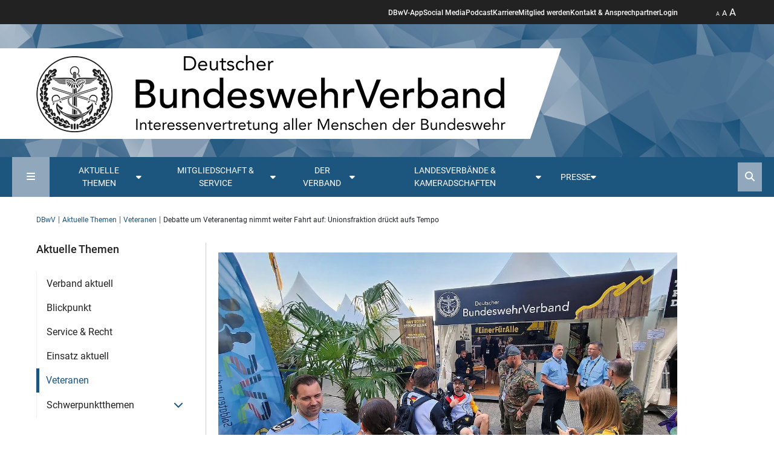

--- FILE ---
content_type: text/html; charset=utf-8
request_url: https://www.dbwv.de/aktuelle-themen/schwerpunktthemen/veteranen/beitrag/debatte-um-veteranentag-nimmt-weiter-fahrt-auf-unionsfraktion-drueckt-aufs-tempo
body_size: 21262
content:
<!DOCTYPE html>
<html lang="de">
<head>

<meta charset="utf-8">
<!-- 
	This website is powered by TYPO3 - inspiring people to share!
	TYPO3 is a free open source Content Management Framework initially created by Kasper Skaarhoj and licensed under GNU/GPL.
	TYPO3 is copyright 1998-2026 of Kasper Skaarhoj. Extensions are copyright of their respective owners.
	Information and contribution at https://typo3.org/
-->


<link rel="icon" href="/_assets/eb4312aadc6a39777c38e90cd097f275/Images/favicon.ico" type="image/vnd.microsoft.icon">

<meta http-equiv="x-ua-compatible" content="IE=edge">
<meta name="generator" content="TYPO3 CMS">
<meta name="viewport" content="width=device-width, initial-scale=1, minimum-scale=1">
<meta property="og:title" content="Debatte um Veteranentag nimmt weiter Fahrt auf: Unionsfraktion drückt aufs Tempo">
<meta property="og:type" content="article">
<meta property="og:url" content="https://www.dbwv.de/aktuelle-themen/schwerpunktthemen/veteranen/beitrag/debatte-um-veteranentag-nimmt-weiter-fahrt-auf-unionsfraktion-drueckt-aufs-tempo">
<meta property="og:site_name" content="Deutscher BundeswehrVerband e. V.">
<meta property="og:locale" content="de_DE">
<meta name="twitter:card" content="summary">
<meta name="twitter:site" content="@dbwv">
<meta name="twitter:creator" content="@dbwv">

<link href="/_assets/vite/assets/dbwv-C7sk94dj.css?1765444259" rel="stylesheet" >
<link href="/_assets/vite/assets/main-Rw6ZLf1m.css?1765444259" rel="stylesheet" >
<link media="print" href="/_assets/vite/assets/print-UsyY1RvZ.css?1765444259" rel="stylesheet" >
<link rel="stylesheet" href="/typo3temp/assets/compressed/merged-40ce0890f6d3fb0db643ea7ea54d540b-c6c22423ba7105c891a3685c69e2fa7e.css.gz?1765444447" media="all">
<link href="/_assets/vite/assets/swiper-bundle-B_l4pjL9.css?1765444259" rel="stylesheet" >
<link media="all" href="/_assets/9bf999188554c80cf998670bee47d3cf/Css/fa6-transforms.min.css?1748899733" rel="stylesheet" >


<script src="//code.etracker.com/code/e.js" type="text/javascript" defer="defer" id="_etLoader" data-secure-code="NKxgB9" data-block-cookies="true" data-respect-dnt="true"></script>
<script type="module" async="async" src="/_assets/vite/assets/dbwv.entry-3r30CwuB.js?1765444259"></script>
<script type="module" src="/_assets/vite/assets/print.entry-7po5BR-q.js?1765444259"></script>


<link rel="alternate" type="application/rss+xml" title="RSS 2.0" href="/feed.rss" /><link rel="preload" as="style" href="https://www.dbwv.de/fileadmin/sg_cookie_optin/siteroot-1/cookieOptin.css?1678350939" media="all" crossorigin="anonymous">
<link rel="stylesheet" href="https://www.dbwv.de/fileadmin/sg_cookie_optin/siteroot-1/cookieOptin.css?1678350939" media="all" crossorigin="anonymous">

<link rel="canonical" href="https://www.dbwv.de/aktuelle-themen/schwerpunktthemen/veteranen/beitrag/debatte-um-veteranentag-nimmt-weiter-fahrt-auf-unionsfraktion-drueckt-aufs-tempo"/>
</head>
<body id="p745" class="page-745 pagelevel-3 language-0 backendlayout-page_for_news_detail layout-default">





<header class="header">
    <div class="sticky">
        <div class="d-flex justify-content-between header__head">
            <button class="mobilenavigation__button--open" title="Mobile Navigation öffnen" type="button"><i aria-hidden="true" class="fa-solid fa-bars"></i></button>
            <ul class="header__navigation d-none d-lg-flex">
    
        <li>
            <a href="/mitgliedschaft-service/die-dbwv-app" title="DBwV-App">DBwV-App</a>
        </li>
    
        <li>
            <a href="/social-media" title="Social Media">Social Media</a>
        </li>
    
        <li>
            <a href="/mitgliedschaft-service/podcast-des-dbwv" title="Podcast">Podcast</a>
        </li>
    
        <li>
            <a href="/der-verband/stellenangebote" title="Karriere">Karriere</a>
        </li>
    
        <li>
            <a href="/mitgliedschaft-service/fuer-alle/argumente-fuer-die-mitgliedschaft" title="Mitglied werden">Mitglied werden</a>
        </li>
    
        <li>
            <a href="/mitgliedschaft-service/fuer-alle/kontakt-ansprechpartner" title="Kontakt &amp; Ansprechpartner">Kontakt &amp; Ansprechpartner</a>
        </li>
    
        <li>
            <a href="https://community.dbwv.de" target="_blank" rel="noreferrer" title="Login">Login</a>
        </li>
    
</ul>

            <ul class="header__functions">
                <li>
                    <button class="zoom" type="button">
                        <span class="size1 active">A</span> <span class="size2">A</span> <span class="size3">A</span>
                    </button>
                </li>
            </ul>
        </div>
    </div>
    <div class="header__background">
        <picture class="header-background-image">
            <source media="(max-width: 768px)" srcset="/_assets/eb4312aadc6a39777c38e90cd097f275/Images/dbwv-header-camouflage-kachel.webp"/>
            <source media="(max-width: 1920px)" srcset="/_assets/eb4312aadc6a39777c38e90cd097f275/Images/dbwv-header-camouflage-kachel.webp"/>
            <img alt="header-background" src="/_assets/eb4312aadc6a39777c38e90cd097f275/Images/dbwv-header-camouflage-kachel.webp"/>
        </picture>
        <div class="container logo__container position-relative">
            <a aria-label="DBWV Startseite" class="logo__link" title="Deutscher Bundeswehr Verband e.V." href="/">
                <div class="logo__background"></div>
                <img alt="Deutscher Bundeswehr Verband e.V. Logo" src="/_assets/eb4312aadc6a39777c38e90cd097f275/Images/dbwv-logo-short.webp" width="868" height="150" />
            </a>
            
        </div>

    </div>
    <div class="mainnavigation">
    <div class="mainnavigation__frame">
        <button class="sitemap__button--open" title="Sitemap öffnen" type="button"><i aria-hidden="true" class="fa-solid fa-bars"></i></button>
        <nav>
            <ul class="mainnavigation__menu">
                
                    
                    <li class="topic-teaser dropdown-default">
                        <button id="dropdown-trigger-13" data-dropdown-target="#dropdown-13" type="button" class="dropdown-trigger d-flex flex-nowrap gap-1" title="Aktuelle Themen"><span>Aktuelle Themen </span><span><i class="fa-solid fa-caret-down"></i></span></button>
                        
    <div id="dropdown-13" class="dropdown">
        <div class="dropdown__inner">
            
                    <div class="row g-0 flex-nowrap">
                        <div class="contentlist__links col-3">
                            <ul class="dropdown__contentlist">
                                
                                    <li class="" data-target="content-area-14">
                                        <a title="Verband aktuell" href="/aktuelle-themen/verband-aktuell">Verband aktuell</a>
                                    </li>
                                
                                    <li class="" data-target="content-area-15">
                                        <a title="Blickpunkt" href="/aktuelle-themen/blickpunkt">Blickpunkt</a>
                                    </li>
                                
                                    <li class="" data-target="content-area-18">
                                        <a title="Service &amp; Recht" href="/aktuelle-themen/service-recht">Service &amp; Recht</a>
                                    </li>
                                
                                    <li class="" data-target="content-area-19">
                                        <a title="Einsatz aktuell" href="/aktuelle-themen/einsatz-aktuell">Einsatz aktuell</a>
                                    </li>
                                
                                    <li class="active" data-target="content-area-744">
                                        <a title="Veteranen" href="/aktuelle-themen/schwerpunktthemen/veteranen">Veteranen</a>
                                    </li>
                                
                                    <li class="" data-target="content-area-501">
                                        <a title="Schwerpunktthemen" href="/aktuelle-themen/schwerpunktthemen">Schwerpunktthemen</a>
                                    </li>
                                
                            </ul>
                        </div>
                        <div class="contentlist col-9">
                            
                                <div class="contentlist__area active" id="content-area-14">
                                    







<div
                class="frame frame-size-default frame-option-default frame-type-news_newsliststicky frame-layout-1 frame-space-before-none frame-space-after-none frame-option-none"
                id="c2275"><div class="frame-group-container"><div class="frame-group-inner"><div class="frame-container frame-container-default"><div class="frame-inner"><!--TYPO3SEARCH_end--><div class="row gx-4 news-in-navigation"><!--
	=====================
		Partials/List/ItemNavigation.html
--><div class="col-12 col-sm-3"><div class="sm-gl"><a title="DBwV für neues Artikelgesetz Militärische Sicherheit, fordert aber Nachbesserungen" href="/aktuelle-themen/verband-aktuell/beitrag/dbwv-fuer-neues-artikelgesetz-militaerische-sicherheit-fordert-aber-nachbesserungen"><div class="image_tags"><img alt="Die Befugnisse der Feldjäger werden mit dem neuen Gesetz erweitert, bleiben jedoch nach Ansicht des Verbandes hinter dem Erforderlichen zurück. Archivfoto: DBwV/Yann Bombeke" loading="lazy" src="/fileadmin/_processed_/2/8/csm_1Y7A1632_4eda88fd98.jpg" width="480" height="360" /></div><div class="date mt-1"><i class="fa-regular fa-clock me-1"></i>14.11.2025</div><p>DBwV für neues Artikelgesetz Militärische Sicherheit, fordert aber Nachbesserungen</p></a></div></div><!--
	=====================
		Partials/List/ItemNavigation.html
--><div class="col-12 col-sm-3"><div class="sm-gl"><a title="Mannschaften, eine Dienstgradgruppe vor großen Aufgaben" href="/aktuelle-themen/verband-aktuell/beitrag/mannschaften-eine-dienstgradgruppe-vor-grossen-aufgaben"><div class="image_tags"><img alt="Rund 40 Soldatinnen und Soldaten trafen sich zur Mannschaftstagung auf Einladung des DBwV in Berlin. Foto: DBwV/Yann Bombeke" loading="lazy" src="/fileadmin/_processed_/c/0/csm_1Y7A6259_1920_ee2fbf887a.jpg" width="480" height="360" /></div><div class="date mt-1"><i class="fa-regular fa-clock me-1"></i>24.10.2025</div><p>Mannschaften, eine Dienstgradgruppe vor großen Aufgaben</p></a></div></div><!--
	=====================
		Partials/List/ItemNavigation.html
--><div class="col-12 col-sm-3"><div class="sm-gl"><a title="„So einen Aufwuchs hat es seit 1955 nicht gegeben“" href="/aktuelle-themen/verband-aktuell/beitrag/so-einen-aufwuchs-hat-es-seit-1955-nicht-gegeben"><div class="image_tags"><img alt="Oberstleutnant i.G. Dr. Detlef Buch, Vorsitzender des Fachbereichs Haushalt, Besoldung und Laufbahnrecht im DBwV-Bundesvorstand, führte durch die S1-Tagung in Königswinter bei Bonn. Rechts im Hintergrund: Oberst i.G. Marcus Buß, BMVg P II 1." loading="lazy" src="/fileadmin/_processed_/c/0/csm_Buch_Bu%C3%9F_1Y7A5168_1920_cafdc98447.jpg" width="480" height="360" /></div><div class="date mt-1"><i class="fa-regular fa-clock me-1"></i>24.10.2025</div><p>„So einen Aufwuchs hat es seit 1955 nicht gegeben“</p></a></div></div><!--
	=====================
		Partials/List/ItemNavigation.html
--><div class="col-12 col-sm-3"><div class="sm-gl"><a title="Antrittsbesuch bei L92" href="/aktuelle-themen/verband-aktuell/beitrag/antrittsbesuch-bei-l92"><div class="image_tags"><img loading="lazy" src="/fileadmin/_processed_/d/7/csm_MB_in_Munster_30835672bf.jpg" width="480" height="360" alt="" /></div><div class="date mt-1"><i class="fa-regular fa-clock me-1"></i>15.10.2025</div><p>Antrittsbesuch bei L92</p></a></div></div></div><!--TYPO3SEARCH_begin--></div></div></div></div></div>


                                </div>
                            
                                <div class="contentlist__area" id="content-area-15">
                                    







<div
                class="frame frame-size-default frame-option-default frame-type-news_newsliststicky frame-layout-1 frame-space-before-none frame-space-after-none frame-option-none"
                id="c2277"><div class="frame-group-container"><div class="frame-group-inner"><div class="frame-container frame-container-default"><div class="frame-inner"><!--TYPO3SEARCH_end--><div class="row gx-4 news-in-navigation"><!--
	=====================
		Partials/List/ItemNavigation.html
--><div class="col-12 col-sm-3"><div class="sm-gl"><a title="Die Zeit der Illusionen ist vorbei" href="/aktuelle-themen/blickpunkt/beitrag/die-zeit-der-illusionen-ist-vorbei"><div class="image_tags"><img alt="In früheren US-amerikanischen Strategiepapieren wurde Moskau stets als Bedrohung definiert – die aktuelle Trump-Administration strebt hingegen eine „strategische Stabilität“ im Verhältnis zu Putins Russland an. Foto: Picture-Alliance/Newscom/Bonnie Cash" loading="lazy" src="/fileadmin/user_upload/Trump_542652707neu.png" width="4000" height="2667" /></div><div class="date mt-1"><i class="fa-regular fa-clock me-1"></i>17.01.2026</div><p>Die Zeit der Illusionen ist vorbei</p></a></div></div><!--
	=====================
		Partials/List/ItemNavigation.html
--><div class="col-12 col-sm-3"><div class="sm-gl"><a title="Bundestag beschließt Erleichterungen für die Beschaffung" href="/aktuelle-themen/blickpunkt/beitrag/bundestag-beschliesst-erleichterungen-fuer-die-beschaffung"><div class="image_tags"><img alt="Der Bundestag hat das neue Planungs- und Beschaffungsbeschleunigungsgesetz für die Bundeswehr beschlossen: Unter anderem sollen auch neue Schützenpanzer des Typs Puma beschafft werden. Bundeswehr/Maximilian Schulz" loading="lazy" src="/fileadmin/_processed_/d/8/csm_51051534681_eb5218f089_6k_d116b5b5ca.jpg" width="480" height="360" /></div><div class="date mt-1"><i class="fa-regular fa-clock me-1"></i>16.01.2026</div><p>Bundestag beschließt Erleichterungen für die Beschaffung</p></a></div></div><!--
	=====================
		Partials/List/ItemNavigation.html
--><div class="col-12 col-sm-3"><div class="sm-gl"><a title="Kameradschaft und Kampfgeist – Frauen schreiben Geschichte" href="/aktuelle-themen/blickpunkt/beitrag/kameradschaft-und-kampfgeist-frauen-schreiben-geschichte"><div class="image_tags"><img alt="Foto: DBwV" loading="lazy" src="/fileadmin/_processed_/3/c/csm_Themenbild_Web_Starke_Frauen_ccd818d77b.jpg" width="480" height="360" /></div><div class="date mt-1"><i class="fa-regular fa-clock me-1"></i>16.01.2026</div><p>Kameradschaft und Kampfgeist – Frauen schreiben Geschichte</p></a></div></div><!--
	=====================
		Partials/List/ItemNavigation.html
--><div class="col-12 col-sm-3"><div class="sm-gl"><a title="Vom „Sprungtuch&quot; zur Truppenfahne" href="/aktuelle-themen/blickpunkt/beitrag/vom-sprungtuch-zur-truppenfahne"><div class="image_tags"><img alt="Übergabe der ersten Truppenfahne der Bundeswehr am 7. Januar 1965 durch den Bundespräsidenten Lübke. Erster Fahnenträger war der Feldwebel der dritten Kompanie des Wachbataillons, Alfred Kreuser. Foto: Sammlung Frhr Friedrich Karl v. Wrangel" loading="lazy" src="/fileadmin/_processed_/2/3/csm_250710-Fahnenband-Wachbataillon-05_Luebcke_93a1cfd2fb.jpg" width="480" height="360" /></div><div class="date mt-1"><i class="fa-regular fa-clock me-1"></i>15.01.2026</div><p>Vom „Sprungtuch&quot; zur Truppenfahne</p></a></div></div></div><!--TYPO3SEARCH_begin--></div></div></div></div></div>


                                </div>
                            
                                <div class="contentlist__area" id="content-area-18">
                                    







<div
                class="frame frame-size-default frame-option-default frame-type-news_newsliststicky frame-layout-1 frame-space-before-none frame-space-after-none frame-option-none"
                id="c2278"><div class="frame-group-container"><div class="frame-group-inner"><div class="frame-container frame-container-default"><div class="frame-inner"><!--TYPO3SEARCH_end--><div class="row gx-4 news-in-navigation"><!--
	=====================
		Partials/List/ItemNavigation.html
--><div class="col-12 col-sm-3"><div class="sm-gl"><a title="Panzerbrigade 45: Einsatzversorgung in Litauen gesichert" href="/aktuelle-themen/service-recht/beitrag/panzerbrigade-45-einsatzversorgung-in-litauen-gesichert"><div class="image_tags"><img alt="Im Falle einer gesundheitlichen Schädigung durch eine Krankheit oder einen Unfall, welche in Ausübung oder infolge ihres militärischen Dienstes entstanden sind, sind die Soldatinnen und Soldaten der Litauen-Brigade über die Einsatzversorgung abgesichert. Foto: Bundeswehr/Mario Bähr" loading="lazy" src="/fileadmin/_processed_/0/7/csm_Litauen_Einsatzversorgung_9ed1cce62b.jpg" width="480" height="360" /></div><div class="date mt-1"><i class="fa-regular fa-clock me-1"></i>29.10.2025</div><p>Panzerbrigade 45: Einsatzversorgung in Litauen gesichert</p></a></div></div><!--
	=====================
		Partials/List/ItemNavigation.html
--><div class="col-12 col-sm-3"><div class="sm-gl"><a title="Verbandserfolg: Ehepartnerzuschlag für ins Ausland mitreisende Ehegatten durchgesetzt" href="/aktuelle-themen/service-recht/beitrag/verbandserfolg-ehepartnerzuschlag-fuer-ins-ausland-mitreisende-ehegatten-durchgesetzt"><div class="image_tags"><img alt="Die neue Regelung gilt für alle Bundeswehrangehörigen, die Rahmen einer allgemeinen Auslandsverwendung in einer Dienststelle des BMVg im Ausland tätig sind -also auch für die Soldatinnen und Soldaten der im Aufbau befindlichen Panzerbrigade 45 in Litauen. Foto: Bundeswehr/Mario Bähr" loading="lazy" src="/fileadmin/_processed_/9/0/csm_54539209991_115d270077_o_1d6b3d242c.jpg" width="480" height="360" /></div><div class="date mt-1"><i class="fa-regular fa-clock me-1"></i>10.09.2025</div><p>Verbandserfolg: Ehepartnerzuschlag für ins Ausland mitreisende Ehegatten durchgesetzt</p></a></div></div><!--
	=====================
		Partials/List/ItemNavigation.html
--><div class="col-12 col-sm-3"><div class="sm-gl"><a title="Zeitsoldaten als Fachkräfte gefragt" href="/aktuelle-themen/service-recht/beitrag/zeitsoldaten-als-fachkraefte-gefragt"><div class="image_tags"><img alt="Diverse Aussteller präsentierten ihre Angebote bei der Job- und Bildungsmesse in Rostock. Foto: DBwV" loading="lazy" src="/fileadmin/_processed_/3/7/csm_IMG_20250619_101242399_ad34aeafb6.jpg" width="480" height="360" /></div><div class="date mt-1"><i class="fa-regular fa-clock me-1"></i>13.08.2025</div><p>Zeitsoldaten als Fachkräfte gefragt</p></a></div></div><!--
	=====================
		Partials/List/ItemNavigation.html
--><div class="col-12 col-sm-3"><div class="sm-gl"><a title="Berufsinformationsmesse in Burg" href="/aktuelle-themen/service-recht/beitrag/berufsinformationsmesse-in-burg"><div class="image_tags"><img alt="Aufgrund eines Fehlalarms musste die Berufsinformationsmesse kurz in den Außenbereich verlegt werden. Foto: BFD Magdeburg" loading="lazy" src="/fileadmin/_processed_/8/5/csm_Messe_Burg_d1f798b491.jpg" width="480" height="360" /></div><div class="date mt-1"><i class="fa-regular fa-clock me-1"></i>13.08.2025</div><p>Berufsinformationsmesse in Burg</p></a></div></div></div><!--TYPO3SEARCH_begin--></div></div></div></div></div>


                                </div>
                            
                                <div class="contentlist__area" id="content-area-19">
                                    







<div
                class="frame frame-size-default frame-option-default frame-type-news_newsliststicky frame-layout-1 frame-space-before-none frame-space-after-none frame-option-none"
                id="c2279"><div class="frame-group-container"><div class="frame-group-inner"><div class="frame-container frame-container-default"><div class="frame-inner"><!--TYPO3SEARCH_end--><div class="row gx-4 news-in-navigation"><!--
	=====================
		Partials/List/ItemNavigation.html
--><div class="col-12 col-sm-3"><div class="sm-gl"><a title="Weihnachtszeit im Libanon und in Litauen" href="/aktuelle-themen/einsatz-aktuell/beitrag/weihnachtszeit-im-libanon-und-in-litauen"><div class="image_tags"><img alt="Weihnachtsgrüße aus dem Libanon sendeten die deutschen Soldatinnen und Soldaten der UNIFIL-Mission und bedankten sich für die Weihnachtsgeschenke des DBwV. Foto: DBwV" loading="lazy" src="/fileadmin/_processed_/6/2/csm_Unifil_6cf8509011.jpg" width="480" height="360" /></div><div class="date mt-1"><i class="fa-regular fa-clock me-1"></i>05.01.2026</div><p>Weihnachtszeit im Libanon und in Litauen</p></a></div></div><!--
	=====================
		Partials/List/ItemNavigation.html
--><div class="col-12 col-sm-3"><div class="sm-gl"><a title="Bundestag verlängert EU- und Nato-Mission im Mittelmeer" href="/aktuelle-themen/einsatz-aktuell/beitrag/bundestag-verlaengert-eu-und-nato-mission-im-mittelmeer"><div class="image_tags"><img alt="Bundeswehrsoldaten auf der Schiffsbrücke bei der Überwachung des Seeraums. Foto: Bundeswehr/Tom Twardy" loading="lazy" src="/fileadmin/_processed_/d/9/csm_25697252365_0edcf94a8b_o_21c66f8cb6.jpg" width="480" height="360" /></div><div class="date mt-1"><i class="fa-regular fa-clock me-1"></i>14.11.2025</div><p>Bundestag verlängert EU- und Nato-Mission im Mittelmeer</p></a></div></div><!--
	=====================
		Partials/List/ItemNavigation.html
--><div class="col-12 col-sm-3"><div class="sm-gl"><a title="Bundestag berät über vier Auslandseinsätze" href="/aktuelle-themen/einsatz-aktuell/beitrag/bundestag-beraet-ueber-vier-auslandseinsaetze"><div class="image_tags"><img alt="Die Fregatte Hessen war im Rahmen des Einsatzes EUNAVFOR ASPIDES im Mittelmeer unterwegs. Über drei weitere Auslandseinsätze haben die Abgeordneten des Bundestages diese Woche beraten. picture alliance/dpa/Hauke-Christian Dittrich" loading="lazy" src="/fileadmin/_processed_/b/9/csm_119205389_29e20439ef.jpg" width="480" height="360" /></div><div class="date mt-1"><i class="fa-regular fa-clock me-1"></i>17.10.2025</div><p>Bundestag berät über vier Auslandseinsätze</p></a></div></div><!--
	=====================
		Partials/List/ItemNavigation.html
--><div class="col-12 col-sm-3"><div class="sm-gl"><a title="UNMISS und EU NAVFOR Aspides sollen bis 2026 verlängert werden " href="/aktuelle-themen/einsatz-aktuell/beitrag/unmiss-und-eu-navfor-aspides-sollen-bis-2026-verlaengert-werden"><div class="image_tags"><img loading="lazy" src="/fileadmin/_processed_/c/3/csm_UNMISS_1c5b1954a3.jpg" width="480" height="360" alt="" /></div><div class="date mt-1"><i class="fa-regular fa-clock me-1"></i>11.09.2025</div><p>UNMISS und EU NAVFOR Aspides sollen bis 2026 verlängert werden </p></a></div></div></div><!--TYPO3SEARCH_begin--></div></div></div></div></div>


                                </div>
                            
                                <div class="contentlist__area" id="content-area-744">
                                    







<div
                class="frame frame-size-default frame-option-default frame-type-news_newsliststicky frame-layout-1 frame-space-before-none frame-space-after-none frame-option-none"
                id="c11558"><div class="frame-group-container"><div class="frame-group-inner"><div class="frame-container frame-container-default"><div class="frame-inner"><!--TYPO3SEARCH_end--><div class="row gx-4 news-in-navigation"><!--
	=====================
		Partials/List/ItemNavigation.html
--><div class="col-12 col-sm-3"><div class="sm-gl"><a title="4./AufklBtl 13 sammelt 4.345 Euro für den „Marsch zum Gedenken“" href="/aktuelle-themen/schwerpunktthemen/veteranen/beitrag/4-aufklbtl-13-sammelt-4345-euro-fuer-den-marsch-zum-gedenken"><div class="image_tags"><img alt="Über 4000 Euro sammelte die 4. Kompanie des Aufklärungsbataillons 13 für den „Marsch zum Gedenken&quot;: Stabsfeldwebel Matz ( Organisationsteam MzG, von links), Oberstabsfeldwebel Oetting (Spieß MzG), Hauptfeldwebel Schmidt (Organisationsteam MzG), Oberstabsgefreiter Hellmann (kniend, MBF Soldat 4./13), Stabsfeldwebel Brodmann (StDstBearbSK 4./13) und OStFw Oberstabsfeldwebel Kowalski (KpFw 4./13). Foto: Jörg Kowalski" loading="lazy" src="/fileadmin/user_upload/Check%C3%BCbergabe.jpg" width="1600" height="1310" /></div><div class="date mt-1"><i class="fa-regular fa-clock me-1"></i>06.01.2026</div><p>4./AufklBtl 13 sammelt 4.345 Euro für den „Marsch zum Gedenken“</p></a></div></div><!--
	=====================
		Partials/List/ItemNavigation.html
--><div class="col-12 col-sm-3"><div class="sm-gl"><a title="#DerLeereStuhl – Ein freier Platz für gelebte Veteranenkultur" href="/aktuelle-themen/schwerpunktthemen/veteranen/beitrag/derleerestuhl-ein-freier-platz-fuer-gelebte-veteranenkultur"><div class="image_tags"><img alt="Im Rahmen der Initiative #DerLeereStuhl lassen jedes Jahr zu Weihnachten Familien einen Platz an ihren Tafeln frei, um so an Gefallene der Bundeswehr zu denken und Solidarität mit Einsatzveteranen und Hinterbliebenen zu demonstrieren. Foto. pixabay" loading="lazy" src="/fileadmin/_processed_/1/e/csm_DerLeereStuhl25_e2e6cc2917.jpg" width="480" height="360" /></div><div class="date mt-1"><i class="fa-regular fa-clock me-1"></i>17.12.2025</div><p>#DerLeereStuhl – Ein freier Platz für gelebte Veteranenkultur</p></a></div></div><!--
	=====================
		Partials/List/ItemNavigation.html
--><div class="col-12 col-sm-3"><div class="sm-gl"><a title="Impulsvorträge der Veteranentagung jetzt auf YouTube!" href="/aktuelle-themen/schwerpunktthemen/veteranen/beitrag/impulsvortraege-der-veteranentagung-jetzt-auf-youtube"><div class="image_tags"><img alt="Auch das ist ein Zeichen der Wertschätzung: Die Veteraninnen und Veteranen der Parlamentsarmee Bundeswehr wurden zur Tagung in den Bundestag eingeladen. Foto: DBwV/Sarina Flachsmeier" loading="lazy" src="/fileadmin/_processed_/0/7/csm_IMG_5278_e75f338449.jpg" width="480" height="360" /></div><div class="date mt-1"><i class="fa-regular fa-clock me-1"></i>08.12.2025</div><p>Impulsvorträge der Veteranentagung jetzt auf YouTube!</p></a></div></div><!--
	=====================
		Partials/List/ItemNavigation.html
--><div class="col-12 col-sm-3"><div class="sm-gl"><a title="Ein starkes Signal für die Veteranenbewegung" href="/aktuelle-themen/schwerpunktthemen/veteranen/beitrag/ein-starkes-signal-fuer-die-veteranenbewegung"><div class="image_tags"><img loading="lazy" src="/fileadmin/user_upload/Mediabilder/DBwV_Info_Portal/Veteranen/2025/Bohnert_Sieger_Meissner_1920.jpg" width="1920" height="1080" alt="" /></div><div class="date mt-1"><i class="fa-regular fa-clock me-1"></i>04.12.2025</div><p>Ein starkes Signal für die Veteranenbewegung</p></a></div></div></div><!--TYPO3SEARCH_begin--></div></div></div></div></div>


                                </div>
                            
                                <div class="contentlist__area" id="content-area-501">
                                    







<div
                class="frame frame-size-default frame-option-default frame-type-news_newsliststicky frame-layout-1 frame-space-before-none frame-space-after-none frame-option-none"
                id="c5128"><div class="frame-group-container"><div class="frame-group-inner"><div class="frame-container frame-container-default"><div class="frame-inner"><!--TYPO3SEARCH_end--><div class="row gx-4 news-in-navigation"><!--
	=====================
		Partials/List/ItemNavigation.html
--><div class="col-12 col-sm-3"><div class="sm-gl"><a title="Resolution der 22. Hauptversammlung: DBwV fordert ein Artikelgesetz Aufwuchs und die Einführung einer Wehrpflicht" href="/aktuelle-themen/schwerpunktthemen/hauptversammlung-2025/hv-aktuell/beitrag/resolution-der-22-hauptversammlung-dbwv-fordert-ein-artikelgesetz-aufwuchs-und-die-einfuehrung-einer-wehrpflicht"><div class="image_tags"><img alt="Die Delegierten haben zum Abschluss der 22.Hauptversammlung des DBwV eine Resolution beschlossen, in der konsequentes Handeln von der Politik gefordert wird. Foto: DBwV/Yann Bombeke" loading="lazy" src="/fileadmin/_processed_/c/5/csm_Resolution_1920_1Y7A7029_92c179fdac.jpg" width="480" height="360" /></div><div class="date mt-1"><i class="fa-regular fa-clock me-1"></i>21.11.2025</div><p>Resolution der 22. Hauptversammlung: DBwV fordert ein Artikelgesetz Aufwuchs und die Einführung einer Wehrpflicht</p></a></div></div><!--
	=====================
		Partials/List/ItemNavigation.html
--><div class="col-12 col-sm-3"><div class="sm-gl"><a title="Europa und Ehrungen stehen im Mittelpunkt" href="/aktuelle-themen/schwerpunktthemen/hauptversammlung-2025/hv-aktuell/beitrag/europa-und-ehrungen-stehen-im-mittelpunkt"><div class="image_tags"><img alt="In Würdigung ihrer Verdienste ernannte Oberst André Wüstner (2.v.r.) die verdienten Mandatsträger (v.l.n.r.) Hauptmann a.D./Stabshauptmann d.R. Ernst Wendland, Stabsfeldwebel a.D Hans-Jürgen Kuschal, Oberstabsbootsmann a.D. Roy Meinhard, Fregattenkapitän Marco Thiele, Klaus-Hermann Scharf und Oberstabsfeldwebel Stefan Sprengers zu Ehrenmitgliedern des Verbandes. Foto: DBwV/Yann Bombeke" loading="lazy" src="/fileadmin/_processed_/1/f/csm_Ehrungen_Ehrenmitglieder_1Y7A8635_33d67e9c6b.jpg" width="480" height="360" /></div><div class="date mt-1"><i class="fa-regular fa-clock me-1"></i>20.11.2025</div><p>Europa und Ehrungen stehen im Mittelpunkt</p></a></div></div><!--
	=====================
		Partials/List/ItemNavigation.html
--><div class="col-12 col-sm-3"><div class="sm-gl"><a title="Die 22. Hauptversammlung: Das sagen die Delegierten" href="/aktuelle-themen/schwerpunktthemen/hauptversammlung-2025/hv-aktuell/beitrag/stimmen-der-delegierten"><div class="image_tags"><img alt="Die fast 400 Delegierten der 22. Hauptversammlung stimmten unter anderem über zahlreiche Anträge ab und wählten einen neuen Bundesvorstand. Foto: DBwV/Yann Bombeke" loading="lazy" src="/fileadmin/_processed_/6/d/csm_Tag3_HV2025_469fcf9db4.png" width="480" height="360" /></div><div class="date mt-1"><i class="fa-regular fa-clock me-1"></i>20.11.2025</div><p>Die 22. Hauptversammlung: Das sagen die Delegierten</p></a></div></div><!--
	=====================
		Partials/List/ItemNavigation.html
--><div class="col-12 col-sm-3"><div class="sm-gl"><a title="Überwältigende Mehrheit für Oberst André Wüstner" href="/aktuelle-themen/schwerpunktthemen/hauptversammlung-2025/hv-aktuell/beitrag/ueberwaeltigende-mehrheit-fuer-oberst-andre-wuestner-1"><div class="image_tags"><img alt="Mit 92 Prozent wählten die Delegierten der 22. Hauptversammlung Oberst André Wüstner erneut zum Bundesvorsitzenden. Foto: DBwV/Yann Bombeke " loading="lazy" src="/fileadmin/_processed_/d/b/csm_1Y7A7274_111a99a2e8.jpg" width="480" height="360" /></div><div class="date mt-1"><i class="fa-regular fa-clock me-1"></i>19.11.2025</div><p>Überwältigende Mehrheit für Oberst André Wüstner</p></a></div></div></div><!--TYPO3SEARCH_begin--></div></div></div></div></div>


                                </div>
                            
                        </div>
                    </div>
                

        </div>

                    </li>
                
                    
                    <li class="has_dropdown dropdown-default">
                        <button id="dropdown-trigger-21" data-dropdown-target="#dropdown-21" type="button" class="dropdown-trigger d-flex flex-nowrap gap-1" title="Mitgliedschaft &amp; Service"><span>Mitgliedschaft &amp; Service </span><span><i class="fa-solid fa-caret-down"></i></span></button>
                        
    <div id="dropdown-21" class="dropdown">
        <div class="dropdown__inner">
            
                    <div class="row">
                        
                                
                                    <ul class="col dropdown__firstlevel">
                                        <li>
                                            <a title="Für alle" href="/mitgliedschaft-service/fuer-alle">Für alle</a>
                                            
                                                <ul class="dropdown__secoundlevel">
                                                    
                                                        <li>
                                                            <a title="Argumente &amp; Leistungen für die Mitgliedschaft" href="/mitgliedschaft-service/fuer-alle/argumente-fuer-die-mitgliedschaft">Argumente & Leistungen für die Mitgliedschaft</a>
                                                        </li>
                                                    
                                                        <li>
                                                            <a title="FAQ Service Center" href="/mitgliedschaft-service/fuer-alle/faq-service-center">FAQ Service Center</a>
                                                        </li>
                                                    
                                                        <li>
                                                            <a title="Mitgliedsbeitrag" href="/mitgliedschaft-service/fuer-alle/mitgliedsbeitrag">Mitgliedsbeitrag</a>
                                                        </li>
                                                    
                                                        <li>
                                                            <a title="Mitglied werden" href="/mitgliedschaft-service/fuer-alle/mitglied-werden">Mitglied werden</a>
                                                        </li>
                                                    
                                                        <li>
                                                            <a title="Mitglieder werben Mitglieder" href="/mitgliedschaft-service/fuer-alle/mitglieder-werben-mitglieder">Mitglieder werben Mitglieder</a>
                                                        </li>
                                                    
                                                        <li>
                                                            <a title="Aktuelles &amp; Service" href="/mitgliedschaft-service/fuer-alle/aktuelles-service">Aktuelles & Service</a>
                                                        </li>
                                                    
                                                        <li>
                                                            <a title="Veranstaltungen für SaZ" href="/mitgliedschaft-service/fuer-alle/veranstaltungen-fuer-saz">Veranstaltungen für SaZ</a>
                                                        </li>
                                                    
                                                        <li>
                                                            <a title="Kontakt &amp; Ansprechpartner" href="/mitgliedschaft-service/fuer-alle/kontakt-ansprechpartner">Kontakt & Ansprechpartner</a>
                                                        </li>
                                                    
                                                </ul>
                                            
                                        </li>
                                    </ul>
                                
                                    <ul class="col dropdown__firstlevel">
                                        <li>
                                            <a title="Für Zivilbeschäftigte" href="/mitgliedschaft-service/fuer-zivilbeschaeftigte/leistungen">Für Zivilbeschäftigte</a>
                                            
                                                <ul class="dropdown__secoundlevel">
                                                    
                                                        <li>
                                                            <a title="Leistungen" href="/mitgliedschaft-service/fuer-zivilbeschaeftigte/leistungen">Leistungen</a>
                                                        </li>
                                                    
                                                        <li>
                                                            <a title="Ansprechpartner" href="/mitgliedschaft-service/fuer-zivilbeschaeftigte/ansprechpartner">Ansprechpartner</a>
                                                        </li>
                                                    
                                                        <li>
                                                            <a title="Aktuelles &amp; Service" href="/mitgliedschaft-service/fuer-zivilbeschaeftigte/aktuelles-service">Aktuelles & Service</a>
                                                        </li>
                                                    
                                                </ul>
                                            
                                        </li>
                                    </ul>
                                
                                    <ul class="col dropdown__firstlevel">
                                        <li>
                                            <a title="Für Ehemalige, Reservisten und Hinterbliebene" href="/mitgliedschaft-service/fuer-ehemalige-reservisten-und-hinterbliebene/leistungen">Für Ehemalige, Reservisten und Hinterbliebene</a>
                                            
                                                <ul class="dropdown__secoundlevel">
                                                    
                                                        <li>
                                                            <a title="Leistungen" href="/mitgliedschaft-service/fuer-ehemalige-reservisten-und-hinterbliebene/leistungen">Leistungen</a>
                                                        </li>
                                                    
                                                        <li>
                                                            <a title="Broschüre: Nach der Dienstzeit" href="/mitgliedschaft-service/fuer-ehemalige-reservisten-und-hinterbliebene/broschuere-nach-der-dienstzeit">Broschüre: Nach der Dienstzeit</a>
                                                        </li>
                                                    
                                                        <li>
                                                            <a title="Ansprechpartner" href="/mitgliedschaft-service/fuer-ehemalige-reservisten-und-hinterbliebene/ansprechpartner">Ansprechpartner</a>
                                                        </li>
                                                    
                                                        <li>
                                                            <a title="Aktuelles &amp; Service" href="/mitgliedschaft-service/fuer-ehemalige-reservisten-und-hinterbliebene/aktuelles-service">Aktuelles & Service</a>
                                                        </li>
                                                    
                                                        <li>
                                                            <a title="Informationen zur Beihilfe" href="/mitgliedschaft-service/fuer-ehemalige-reservisten-und-hinterbliebene/informationen-zur-beihilfe">Informationen zur Beihilfe</a>
                                                        </li>
                                                    
                                                </ul>
                                            
                                        </li>
                                    </ul>
                                
                                    <ul class="col dropdown__firstlevel">
                                        <li>
                                            <a title="Beteiligungsrechte" href="/mitgliedschaft-service/fuer-alle/beteiligungsrechte/aktuelles-aus-dem-fachbereich">Beteiligungsrechte</a>
                                            
                                                <ul class="dropdown__secoundlevel">
                                                    
                                                        <li>
                                                            <a title="Aktuelles aus dem Fachbereich" href="/mitgliedschaft-service/fuer-alle/beteiligungsrechte/aktuelles-aus-dem-fachbereich">Aktuelles aus dem Fachbereich</a>
                                                        </li>
                                                    
                                                        <li>
                                                            <a title="Rund um die Gleichstellung" href="/mitgliedschaft-service/fuer-alle/beteiligungsrechte/rund-um-die-gleichstellung">Rund um die Gleichstellung</a>
                                                        </li>
                                                    
                                                        <li>
                                                            <a title="Wahlen" href="/mitgliedschaft-service/fuer-alle/beteiligungsrechte/wahlen">Wahlen</a>
                                                        </li>
                                                    
                                                        <li>
                                                            <a title="Farbe bekennen" href="/mitgliedschaft-service/fuer-alle/beteiligungsrechte/farbe-bekennen">Farbe bekennen</a>
                                                        </li>
                                                    
                                                        <li>
                                                            <a title="Ansprechpartner" href="/mitgliedschaft-service/fuer-alle/beteiligungsrechte/ansprechpartner">Ansprechpartner</a>
                                                        </li>
                                                    
                                                </ul>
                                            
                                        </li>
                                    </ul>
                                
                                    <ul class="col dropdown__firstlevel">
                                        <li>
                                            <a title="Weitere Themen" href="/mitgliedschaft-service/rechte-menuespalte-anfang">Weitere Themen</a>
                                            
                                                <ul class="dropdown__secoundlevel">
                                                    
                                                        <li>
                                                            <a title="Der DBwV in Einsätzen und Missionen" href="/mitgliedschaft-service/der-dbwv-im-einsatz/der-einsatzverband">Der DBwV in Einsätzen und Missionen</a>
                                                        </li>
                                                    
                                                        <li>
                                                            <a title="Verbandsmagazin&lt;br/&gt;DIE BUNDESWEHR" href="/mitgliedschaft-service/verbandsmagazindie-bundeswehr">Verbandsmagazin<br/>DIE BUNDESWEHR</a>
                                                        </li>
                                                    
                                                        <li>
                                                            <a title="Kampagnen und Broschüren" href="/mitgliedschaft-service/kampagnen-und-broschueren">Kampagnen und Broschüren</a>
                                                        </li>
                                                    
                                                        <li>
                                                            <a title="Die DBwV-App" href="/mitgliedschaft-service/die-dbwv-app">Die DBwV-App</a>
                                                        </li>
                                                    
                                                        <li>
                                                            <a title="Beihilfe" href="/mitgliedschaft-service/beihilfe">Beihilfe</a>
                                                        </li>
                                                    
                                                        <li>
                                                            <a title="Versichertenentlastungsgesetz" href="/mitgliedschaft-service/versichertenentlastungsgesetz">Versichertenentlastungsgesetz</a>
                                                        </li>
                                                    
                                                        <li>
                                                            <a title="Podcast des DBwV" href="/mitgliedschaft-service/podcast-des-dbwv">Podcast des DBwV</a>
                                                        </li>
                                                    
                                                </ul>
                                            
                                        </li>
                                    </ul>
                                
                            
                    </div>
                

        </div>

                    </li>
                
                    
                    <li class="has_dropdown dropdown-default">
                        <button id="dropdown-trigger-38" data-dropdown-target="#dropdown-38" type="button" class="dropdown-trigger d-flex flex-nowrap gap-1" title="Der Verband"><span>Der Verband </span><span><i class="fa-solid fa-caret-down"></i></span></button>
                        
    <div id="dropdown-38" class="dropdown">
        <div class="dropdown__inner">
            
                    <div class="row">
                        
                                
                                    <ul class="col dropdown__firstlevel">
                                        <li>
                                            <a title="Grundsätze der Verbandsarbeit" href="/der-verband/grundsaetze-der-verbandsarbeit">Grundsätze der Verbandsarbeit</a>
                                            
                                                <ul class="dropdown__secoundlevel">
                                                    
                                                        <li>
                                                            <a title="Selbstverständnis des DBwV" href="/der-verband/grundsaetze-der-verbandsarbeit/selbstverstaendnis-des-dbwv">Selbstverständnis des DBwV</a>
                                                        </li>
                                                    
                                                        <li>
                                                            <a title="Missionen des DBwV" href="/der-verband/grundsaetze-der-verbandsarbeit/sicherheits-verteidigungspolitik">Missionen des DBwV</a>
                                                        </li>
                                                    
                                                        <li>
                                                            <a title="Interner Umgang im DBwV" href="/der-verband/grundsaetze-der-verbandsarbeit/bundeswehr-gesellschaft">Interner Umgang im DBwV</a>
                                                        </li>
                                                    
                                                </ul>
                                            
                                        </li>
                                    </ul>
                                
                                    <ul class="col dropdown__firstlevel">
                                        <li>
                                            <a title="Struktur &amp; Organisation" href="/der-verband/struktur-organisation">Struktur & Organisation</a>
                                            
                                                <ul class="dropdown__secoundlevel">
                                                    
                                                        <li>
                                                            <a title="Vorstand" href="/der-verband/struktur-organisation/vorstand">Vorstand</a>
                                                        </li>
                                                    
                                                        <li>
                                                            <a title="Gremien" href="/der-verband/struktur-organisation/gremien">Gremien</a>
                                                        </li>
                                                    
                                                        <li>
                                                            <a title="Bundesgeschäftsstelle" href="/der-verband/struktur-organisation/bundesgeschaeftsstelle">Bundesgeschäftsstelle</a>
                                                        </li>
                                                    
                                                        <li>
                                                            <a title="Satzung" href="/der-verband/struktur-organisation/satzung">Satzung</a>
                                                        </li>
                                                    
                                                        <li>
                                                            <a title="Rechtsschutzordnung" href="/der-verband/struktur-organisation/rechtsschutzordnung">Rechtsschutzordnung</a>
                                                        </li>
                                                    
                                                        <li>
                                                            <a title="Grundsätze des Datenschutzes" href="/der-verband/struktur-organisation/grundsaetze-des-datenschutzes">Grundsätze des Datenschutzes</a>
                                                        </li>
                                                    
                                                </ul>
                                            
                                        </li>
                                    </ul>
                                
                                    <ul class="col dropdown__firstlevel">
                                        <li>
                                            <a title="Zusammenarbeit" href="/der-verband/zusammenarbeit">Zusammenarbeit</a>
                                            
                                                <ul class="dropdown__secoundlevel">
                                                    
                                                        <li>
                                                            <a title="Parlament, Regierung &amp; Parteien" href="/der-verband/zusammenarbeit/parlament-regierung-parteien">Parlament, Regierung & Parteien</a>
                                                        </li>
                                                    
                                                        <li>
                                                            <a title="Gewerkschaften &amp; Verbände" href="/der-verband/zusammenarbeit/gewerkschaften-verbaende">Gewerkschaften & Verbände</a>
                                                        </li>
                                                    
                                                        <li>
                                                            <a title="Stiftungskooperationen" href="/der-verband/zusammenarbeit/stiftungskooperationen">Stiftungskooperationen</a>
                                                        </li>
                                                    
                                                        <li>
                                                            <a title="Europäisches Engagement" href="/der-verband/zusammenarbeit/europaeisches-engagement">Europäisches Engagement</a>
                                                        </li>
                                                    
                                                        <li>
                                                            <a title="CDA/DBwV AG" href="https://www.cda-bund.de/ueber-uns/arbeitsgemeinschaften/dbwv/" rel="noreferrer">CDA/DBwV AG</a>
                                                        </li>
                                                    
                                                </ul>
                                            
                                        </li>
                                    </ul>
                                
                                    <ul class="col dropdown__firstlevel">
                                        <li>
                                            <a title="Stiftungen &amp; Engagement" href="/der-verband/stiftungen-engagement/karl-theodor-molinari-stiftung">Stiftungen & Engagement</a>
                                            
                                                <ul class="dropdown__secoundlevel">
                                                    
                                                        <li>
                                                            <a title="Bildungswerk" href="/der-verband/stiftungen-engagement/karl-theodor-molinari-stiftung">Bildungswerk</a>
                                                        </li>
                                                    
                                                        <li>
                                                            <a title="Soldaten- und Veteranen-Stiftung (SVS)" href="/der-verband/stiftungen-engagement/soldaten-und-veteranen-stiftung-svs/ueber-uns">Soldaten- und Veteranen-Stiftung (SVS)</a>
                                                        </li>
                                                    
                                                        <li>
                                                            <a title="Stiftung Veteranenheim Deutscher Soldaten" href="/der-verband/stiftungen-engagement/stiftung-veteranenheim-deutscher-soldaten">Stiftung Veteranenheim Deutscher Soldaten</a>
                                                        </li>
                                                    
                                                        <li>
                                                            <a title="Förderungsgesellschaft (FöG)" href="/der-verband/stiftungen-engagement/foerderungsgesellschaft-foeg">Förderungsgesellschaft (FöG)</a>
                                                        </li>
                                                    
                                                        <li>
                                                            <a title="Förderungsverein (FöV)" href="/der-verband/stiftungen-engagement/foerderungsverein-foev">Förderungsverein (FöV)</a>
                                                        </li>
                                                    
                                                        <li>
                                                            <a title="Heinz-Volland-Stiftung (HVMS)" href="/der-verband/stiftungen-engagement/heinz-volland-stiftung-hvms">Heinz-Volland-Stiftung (HVMS)</a>
                                                        </li>
                                                    
                                                </ul>
                                            
                                        </li>
                                    </ul>
                                
                                    <ul class="col dropdown__firstlevel">
                                        <li>
                                            <a title="Weitere Themen" href="/der-verband/verbandserfolge">Weitere Themen</a>
                                            
                                                <ul class="dropdown__secoundlevel">
                                                    
                                                        <li>
                                                            <a title="Verbandserfolge" href="/der-verband/verbandserfolge">Verbandserfolge</a>
                                                        </li>
                                                    
                                                        <li>
                                                            <a title="Stellenangebote" href="/der-verband/stellenangebote">Stellenangebote</a>
                                                        </li>
                                                    
                                                </ul>
                                            
                                        </li>
                                    </ul>
                                
                            
                    </div>
                

        </div>

                    </li>
                
                    
                    <li class="has_dropdown dropdown-default">
                        <button id="dropdown-trigger-92" data-dropdown-target="#dropdown-92" type="button" class="dropdown-trigger d-flex flex-nowrap gap-1" title="Landesverbände &amp; Kameradschaften"><span>Landesverbände &amp; Kameradschaften </span><span><i class="fa-solid fa-caret-down"></i></span></button>
                        
    <div id="dropdown-92" class="dropdown">
        <div class="dropdown__inner">
            
                    <div class="row">
                        
                                
                                    <ul class="col dropdown__firstlevel">
                                        <li>
                                            <a title="LV Nord" href="/landesverbaende-kameradschaften/lv-nord/ueber-uns">LV Nord</a>
                                            
                                                <ul class="dropdown__secoundlevel">
                                                    
                                                        <li>
                                                            <a title="Über uns" href="/landesverbaende-kameradschaften/lv-nord/ueber-uns">Über uns</a>
                                                        </li>
                                                    
                                                        <li>
                                                            <a title="Aktuelle Themen" href="/landesverbaende-kameradschaften/lv-nord/aktuelle-themen">Aktuelle Themen</a>
                                                        </li>
                                                    
                                                        <li>
                                                            <a title="Aktuelles aus den Bezirken" href="/landesverbaende-kameradschaften/lv-nord/aktuelles-aus-den-bezirken">Aktuelles aus den Bezirken</a>
                                                        </li>
                                                    
                                                        <li>
                                                            <a title="Veranstaltungen" href="/landesverbaende-kameradschaften/lv-nord/veranstaltungen">Veranstaltungen</a>
                                                        </li>
                                                    
                                                        <li>
                                                            <a title="Bezirke &amp; Kameradschaften" href="/landesverbaende-kameradschaften/lv-nord/bezirke-kameradschaften">Bezirke & Kameradschaften</a>
                                                        </li>
                                                    
                                                        <li>
                                                            <a title="Landesvorstand, Beauftragte &amp; Ansprechpartner LGSt" href="/landesverbaende-kameradschaften/lv-nord/landesvorstand-beauftragte-ansprechpartner-lgst">Landesvorstand, Beauftragte & Ansprechpartner LGSt</a>
                                                        </li>
                                                    
                                                        <li>
                                                            <a title="Arbeitshilfe für die Pressearbeit" href="/landesverbaende-kameradschaften/lv-nord/arbeitshilfe-fuer-die-pressearbeit">Arbeitshilfe für die Pressearbeit</a>
                                                        </li>
                                                    
                                                        <li>
                                                            <a title="Sport bei Nord" href="/landesverbaende-kameradschaften/lv-nord/sport-bei-nord">Sport bei Nord</a>
                                                        </li>
                                                    
                                                        <li>
                                                            <a title="Kontakt &amp; Anfahrt" href="/landesverbaende-kameradschaften/lv-nord/kontakt-anfahrt">Kontakt & Anfahrt</a>
                                                        </li>
                                                    
                                                </ul>
                                            
                                        </li>
                                    </ul>
                                
                                    <ul class="col dropdown__firstlevel">
                                        <li>
                                            <a title="LV West" href="/landesverbaende-kameradschaften/lv-west/ueber-uns">LV West</a>
                                            
                                                <ul class="dropdown__secoundlevel">
                                                    
                                                        <li>
                                                            <a title="Über uns" href="/landesverbaende-kameradschaften/lv-west/ueber-uns">Über uns</a>
                                                        </li>
                                                    
                                                        <li>
                                                            <a title="Aktuelle Themen" href="/landesverbaende-kameradschaften/lv-west/aktuelle-themen">Aktuelle Themen</a>
                                                        </li>
                                                    
                                                        <li>
                                                            <a title="Aktuelles aus den Bezirken" href="/landesverbaende-kameradschaften/lv-west/aktuelles-aus-den-bezirken">Aktuelles aus den Bezirken</a>
                                                        </li>
                                                    
                                                        <li>
                                                            <a title="Veranstaltungen" href="/landesverbaende-kameradschaften/lv-west/veranstaltungen">Veranstaltungen</a>
                                                        </li>
                                                    
                                                        <li>
                                                            <a title="Bezirke &amp; Kameradschaften" href="/landesverbaende-kameradschaften/lv-west/bezirke-kameradschaften">Bezirke & Kameradschaften</a>
                                                        </li>
                                                    
                                                        <li>
                                                            <a title="Landesvorstand, Beauftragte &amp; Ansprechpartner LGSt" href="/landesverbaende-kameradschaften/lv-west/landesvorstand-beauftragte-ansprechpartner-lgst">Landesvorstand, Beauftragte & Ansprechpartner LGSt</a>
                                                        </li>
                                                    
                                                        <li>
                                                            <a title="Kontakt &amp; Anfahrt" href="/landesverbaende-kameradschaften/lv-west/kontakt-anfahrt">Kontakt & Anfahrt</a>
                                                        </li>
                                                    
                                                </ul>
                                            
                                        </li>
                                    </ul>
                                
                                    <ul class="col dropdown__firstlevel">
                                        <li>
                                            <a title="LV Süddeutschland" href="/landesverbaende-kameradschaften/lv-sueddeutschland/ueber-uns">LV Süddeutschland</a>
                                            
                                                <ul class="dropdown__secoundlevel">
                                                    
                                                        <li>
                                                            <a title="Über uns" href="/landesverbaende-kameradschaften/lv-sueddeutschland/ueber-uns">Über uns</a>
                                                        </li>
                                                    
                                                        <li>
                                                            <a title="Aktuelle Themen" href="/landesverbaende-kameradschaften/lv-sueddeutschland/aktuelle-themen">Aktuelle Themen</a>
                                                        </li>
                                                    
                                                        <li>
                                                            <a title="Aktuelles aus den Bezirken" href="/landesverbaende-kameradschaften/lv-sueddeutschland/aktuelles-aus-den-bezirken">Aktuelles aus den Bezirken</a>
                                                        </li>
                                                    
                                                        <li>
                                                            <a title="Veranstaltungen" href="/landesverbaende-kameradschaften/lv-sueddeutschland/veranstaltungen">Veranstaltungen</a>
                                                        </li>
                                                    
                                                        <li>
                                                            <a title="Bezirke &amp; Kameradschaften" href="/landesverbaende-kameradschaften/lv-sueddeutschland/bezirke-kameradschaften">Bezirke & Kameradschaften</a>
                                                        </li>
                                                    
                                                        <li>
                                                            <a title="Landesvorstand, Beauftragte &amp; Ansprechpartner LGSt" href="/landesverbaende-kameradschaften/lv-sueddeutschland/landesvorstand-beauftragte-ansprechpartner-lgst">Landesvorstand, Beauftragte & Ansprechpartner LGSt</a>
                                                        </li>
                                                    
                                                        <li>
                                                            <a title="Kontakt &amp; Anfahrt" href="/landesverbaende-kameradschaften/lv-sueddeutschland/kontakt-anfahrt">Kontakt & Anfahrt</a>
                                                        </li>
                                                    
                                                </ul>
                                            
                                        </li>
                                    </ul>
                                
                                    <ul class="col dropdown__firstlevel">
                                        <li>
                                            <a title="LV Ost" href="/landesverbaende-kameradschaften/lv-ost/ueber-uns">LV Ost</a>
                                            
                                                <ul class="dropdown__secoundlevel">
                                                    
                                                        <li>
                                                            <a title="Über uns" href="/landesverbaende-kameradschaften/lv-ost/ueber-uns">Über uns</a>
                                                        </li>
                                                    
                                                        <li>
                                                            <a title="Aktuelle Themen" href="/landesverbaende-kameradschaften/lv-ost/aktuelle-themen">Aktuelle Themen</a>
                                                        </li>
                                                    
                                                        <li>
                                                            <a title="Aktuelles aus den Bezirken" href="/landesverbaende-kameradschaften/lv-ost/aktuelles-aus-den-bezirken">Aktuelles aus den Bezirken</a>
                                                        </li>
                                                    
                                                        <li>
                                                            <a title="Veranstaltungen" href="/landesverbaende-kameradschaften/lv-ost/veranstaltungen">Veranstaltungen</a>
                                                        </li>
                                                    
                                                        <li>
                                                            <a title="Bezirke &amp; Kameradschaften" href="/landesverbaende-kameradschaften/lv-ost/bezirke-kameradschaften">Bezirke & Kameradschaften</a>
                                                        </li>
                                                    
                                                        <li>
                                                            <a title="Landesvorstand, Beauftragte &amp; Ansprechpartner LGSt" href="/landesverbaende-kameradschaften/lv-ost/landesvorstand-beauftragte-ansprechpartner-lgst">Landesvorstand, Beauftragte & Ansprechpartner LGSt</a>
                                                        </li>
                                                    
                                                        <li>
                                                            <a title="Kontakt &amp; Anfahrt" href="/landesverbaende-kameradschaften/lv-ost/kontakt-anfahrt">Kontakt & Anfahrt</a>
                                                        </li>
                                                    
                                                </ul>
                                            
                                        </li>
                                    </ul>
                                
                                    <ul class="col dropdown__firstlevel">
                                        <li>
                                            <a title="Weitere Themen" href="/landesverbaende-kameradschaften/kameradschaften-online">Weitere Themen</a>
                                            
                                                <ul class="dropdown__secoundlevel">
                                                    
                                                        <li>
                                                            <a title="Kameradschaften - Online" href="/landesverbaende-kameradschaften/kameradschaften-online">Kameradschaften - Online</a>
                                                        </li>
                                                    
                                                        <li>
                                                            <a title="Mitgliedergewinnung" href="/landesverbaende-kameradschaften/mitgliedergewinnung">Mitgliedergewinnung</a>
                                                        </li>
                                                    
                                                        <li>
                                                            <a title="Mitbestimmung" href="/landesverbaende-kameradschaften/mitbestimmung">Mitbestimmung</a>
                                                        </li>
                                                    
                                                </ul>
                                            
                                        </li>
                                    </ul>
                                
                            
                    </div>
                

        </div>

                    </li>
                
                    
                    <li class="has_dropdown dropdown-small">
                        <button id="dropdown-trigger-126" data-dropdown-target="#dropdown-126" type="button" class="dropdown-trigger d-flex flex-nowrap gap-1" title="Presse"><span>Presse </span><span><i class="fa-solid fa-caret-down"></i></span></button>
                        
    <div id="dropdown-126" class="dropdown">
        <div class="dropdown__inner">
            
                    <div class="row">
                        
                                <ul class="col dropdown__firstlevel">
                                    
                                        <li>
                                            <a title="Kontakt &amp; Ansprechpartner" href="/presse/kontakt-ansprechpartner">Kontakt & Ansprechpartner</a>
                                            
                                        </li>
                                    
                                        <li>
                                            <a title="Mediadaten" href="/mitgliedschaft-service/verbandsmagazindie-bundeswehr/mediadaten">Mediadaten</a>
                                            
                                        </li>
                                    
                                </ul>
                            
                    </div>
                

        </div>

                    </li>
                
            </ul>
        </nav>
        
<div class="mainnavigation__search tx-solr-search-form" id="search_box">
    <form method="get" id="tx-solr-search-form-pi-results" action="/suche" data-suggest="/suche?type=7384" data-suggest-header="Top Treffer" accept-charset="utf-8">
        

        <div class="input-group">
            <input class="tx-solr-q js-solr-q tx-solr-suggest tx-solr-suggest-focus form-control" name="tx_solr[q]" type="text" value=""/>
            <button class="search__button tx-solr-submit" type="button"><span aria-hidden="true" class="fa-solid fa-search"></span>
                <span class="sr-only">Suchen</span>
            </button>
        </div>
    </form>
</div>



    </div>
</div>


</header>
<nav class="mobilenavigation">
    <div class="mobilenavigation__frame">
        <ul>
            <li class="menu__item">
                <a class="menu__link" title="Deutscher Bundeswehr Verband e.V." href="/">Deutscher Bundeswehr Verband e.V.</a>
            </li>
            
                
    <li id="submenu-item-13" class="menu__item dropdown submenu--active">
        
                <div class="submenu__header">
                    <a class="menu__link" title="Aktuelle Themen" href="/aktuelle-themen/verband-aktuell">Aktuelle Themen</a>
                    <button data-target="#submenu-item-13" class="submenu__button" type="button" title="Untermenü öffnen"><i aria-hidden="true" class="drop-icon fa-solid fa-caret-right"></i></button>
                </div>
                
                    
    <ul  class="submenu">
        
            
    <li id="submenu-item-14" class="menu__item">
        
                <a class="menu__link" title="Verband aktuell" href="/aktuelle-themen/verband-aktuell">Verband aktuell</a>
            
    </li>

        
            
    <li id="submenu-item-15" class="menu__item">
        
                <a class="menu__link" title="Blickpunkt" href="/aktuelle-themen/blickpunkt">Blickpunkt</a>
            
    </li>

        
            
    <li id="submenu-item-18" class="menu__item">
        
                <a class="menu__link" title="Service &amp; Recht" href="/aktuelle-themen/service-recht">Service &amp; Recht</a>
            
    </li>

        
            
    <li id="submenu-item-19" class="menu__item">
        
                <a class="menu__link" title="Einsatz aktuell" href="/aktuelle-themen/einsatz-aktuell">Einsatz aktuell</a>
            
    </li>

        
            
    <li id="submenu-item-744" class="menu__item submenu--active">
        
                <a class="menu__link" title="Veteranen" href="/aktuelle-themen/schwerpunktthemen/veteranen">Veteranen</a>
            
    </li>

        
            
    <li id="submenu-item-501" class="menu__item dropdown">
        
                <div class="submenu__header">
                    <a class="menu__link" title="Schwerpunktthemen" href="/aktuelle-themen/schwerpunktthemen">Schwerpunktthemen</a>
                    <button data-target="#submenu-item-501" class="submenu__button" type="button" title="Untermenü öffnen"><i aria-hidden="true" class="drop-icon fa-solid fa-caret-right"></i></button>
                </div>
                
                    
    <ul  class="submenu">
        
            
    <li id="submenu-item-464" class="menu__item dropdown">
        
                <div class="submenu__header">
                    <a class="menu__link" title="Hauptversammlung 2025" href="/aktuelle-themen/schwerpunktthemen/hauptversammlung-2025">Hauptversammlung 2025</a>
                    <button data-target="#submenu-item-464" class="submenu__button" type="button" title="Untermenü öffnen"><i aria-hidden="true" class="drop-icon fa-solid fa-caret-right"></i></button>
                </div>
                
                    
    <ul  class="submenu">
        
            
    <li id="submenu-item-465" class="menu__item">
        
                <a class="menu__link" title="HV aktuell" href="/aktuelle-themen/schwerpunktthemen/hauptversammlung-2025/hv-aktuell">HV aktuell</a>
            
    </li>

        
    </ul>

                
            
    </li>

        
    </ul>

                
            
    </li>

        
    </ul>

                
            
    </li>

            
                
    <li id="submenu-item-21" class="menu__item dropdown">
        
                <div class="submenu__header">
                    <a class="menu__link" title="Mitgliedschaft &amp; Service" href="/mitgliedschaft-service/fuer-alle/argumente-fuer-die-mitgliedschaft">Mitgliedschaft &amp; Service</a>
                    <button data-target="#submenu-item-21" class="submenu__button" type="button" title="Untermenü öffnen"><i aria-hidden="true" class="drop-icon fa-solid fa-caret-right"></i></button>
                </div>
                
                    
    <ul  class="submenu">
        
            
    <li id="submenu-item-22" class="menu__item dropdown">
        
                <div class="submenu__header">
                    <a class="menu__link" title="Für alle" href="/mitgliedschaft-service/fuer-alle">Für alle</a>
                    <button data-target="#submenu-item-22" class="submenu__button" type="button" title="Untermenü öffnen"><i aria-hidden="true" class="drop-icon fa-solid fa-caret-right"></i></button>
                </div>
                
                    
    <ul  class="submenu">
        
            
    <li id="submenu-item-203" class="menu__item">
        
                <a class="menu__link" title="Argumente &amp; Leistungen für die Mitgliedschaft" href="/mitgliedschaft-service/fuer-alle/argumente-fuer-die-mitgliedschaft">Argumente &amp; Leistungen für die Mitgliedschaft</a>
            
    </li>

        
            
    <li id="submenu-item-832" class="menu__item">
        
                <a class="menu__link" title="FAQ Service Center" href="/mitgliedschaft-service/fuer-alle/faq-service-center">FAQ Service Center</a>
            
    </li>

        
            
    <li id="submenu-item-204" class="menu__item">
        
                <a class="menu__link" title="Mitgliedsbeitrag" href="/mitgliedschaft-service/fuer-alle/mitgliedsbeitrag">Mitgliedsbeitrag</a>
            
    </li>

        
            
    <li id="submenu-item-3" class="menu__item">
        
                <a class="menu__link" title="Mitglied werden" href="/mitgliedschaft-service/fuer-alle/mitglied-werden">Mitglied werden</a>
            
    </li>

        
            
    <li id="submenu-item-787" class="menu__item">
        
                <a class="menu__link" title="Mitglieder werben Mitglieder" href="/mitgliedschaft-service/fuer-alle/mitglieder-werben-mitglieder">Mitglieder werben Mitglieder</a>
            
    </li>

        
            
    <li id="submenu-item-25" class="menu__item">
        
                <a class="menu__link" title="Aktuelles &amp; Service" href="/mitgliedschaft-service/fuer-alle/aktuelles-service">Aktuelles &amp; Service</a>
            
    </li>

        
            
    <li id="submenu-item-216" class="menu__item">
        
                <a class="menu__link" title="Veranstaltungen für SaZ" href="/mitgliedschaft-service/fuer-alle/veranstaltungen-fuer-saz">Veranstaltungen für SaZ</a>
            
    </li>

        
            
    <li id="submenu-item-206" class="menu__item dropdown">
        
                <div class="submenu__header">
                    <a class="menu__link" title="Kontakt &amp; Ansprechpartner" href="/mitgliedschaft-service/fuer-alle/kontakt-ansprechpartner">Kontakt &amp; Ansprechpartner</a>
                    <button data-target="#submenu-item-206" class="submenu__button" type="button" title="Untermenü öffnen"><i aria-hidden="true" class="drop-icon fa-solid fa-caret-right"></i></button>
                </div>
                
                    
    <ul  class="submenu">
        
            
    <li id="submenu-item-541" class="menu__item">
        
                <a class="menu__link" title="Kontakt Bundesgeschäftsstelle" href="/der-verband/struktur-organisation/bundesgeschaeftsstelle">Kontakt Bundesgeschäftsstelle</a>
            
    </li>

        
            
    <li id="submenu-item-4" class="menu__item">
        
                <a class="menu__link" title="Kontakt Service Center" href="/mitgliedschaft-service/fuer-alle/kontakt-ansprechpartner/kontakt-service-center">Kontakt Service Center</a>
            
    </li>

        
            
    <li id="submenu-item-24" class="menu__item">
        
                <a class="menu__link" title="Kontakt Abteilung Recht" href="/mitgliedschaft-service/fuer-alle/kontakt-ansprechpartner/kontakt-abteilung-recht">Kontakt Abteilung Recht</a>
            
    </li>

        
            
    <li id="submenu-item-275" class="menu__item">
        
                <a class="menu__link" title="Abteilung Controlling, Finanzen und verbandliche Administration" href="/mitgliedschaft-service/fuer-alle/kontakt-ansprechpartner/abteilung-controlling-finanzen-und-verbandliche-administration">Abteilung Controlling, Finanzen und verbandliche Administration</a>
            
    </li>

        
            
    <li id="submenu-item-213" class="menu__item">
        
                <a class="menu__link" title="Kontakt Organisation Mitarbeitervertretung" href="/mitgliedschaft-service/fuer-alle/kontakt-ansprechpartner/kontakt-organisation-mitarbeitervertretung">Kontakt Organisation Mitarbeitervertretung</a>
            
    </li>

        
            
    <li id="submenu-item-215" class="menu__item">
        
                <a class="menu__link" title="Kontakt Presse" href="/presse/kontakt-ansprechpartner">Kontakt Presse</a>
            
    </li>

        
    </ul>

                
            
    </li>

        
    </ul>

                
            
    </li>

        
            
    <li id="submenu-item-26" class="menu__item dropdown">
        
                <div class="submenu__header">
                    <a class="menu__link" title="Für Zivilbeschäftigte" href="/mitgliedschaft-service/fuer-zivilbeschaeftigte/leistungen">Für Zivilbeschäftigte</a>
                    <button data-target="#submenu-item-26" class="submenu__button" type="button" title="Untermenü öffnen"><i aria-hidden="true" class="drop-icon fa-solid fa-caret-right"></i></button>
                </div>
                
                    
    <ul  class="submenu">
        
            
    <li id="submenu-item-27" class="menu__item">
        
                <a class="menu__link" title="Leistungen" href="/mitgliedschaft-service/fuer-zivilbeschaeftigte/leistungen">Leistungen</a>
            
    </li>

        
            
    <li id="submenu-item-28" class="menu__item">
        
                <a class="menu__link" title="Ansprechpartner" href="/mitgliedschaft-service/fuer-zivilbeschaeftigte/ansprechpartner">Ansprechpartner</a>
            
    </li>

        
            
    <li id="submenu-item-29" class="menu__item">
        
                <a class="menu__link" title="Aktuelles &amp; Service" href="/mitgliedschaft-service/fuer-zivilbeschaeftigte/aktuelles-service">Aktuelles &amp; Service</a>
            
    </li>

        
    </ul>

                
            
    </li>

        
            
    <li id="submenu-item-30" class="menu__item dropdown">
        
                <div class="submenu__header">
                    <a class="menu__link" title="Für Ehemalige, Reservisten und Hinterbliebene" href="/mitgliedschaft-service/fuer-ehemalige-reservisten-und-hinterbliebene/leistungen">Für Ehemalige, Reservisten und Hinterbliebene</a>
                    <button data-target="#submenu-item-30" class="submenu__button" type="button" title="Untermenü öffnen"><i aria-hidden="true" class="drop-icon fa-solid fa-caret-right"></i></button>
                </div>
                
                    
    <ul  class="submenu">
        
            
    <li id="submenu-item-31" class="menu__item">
        
                <a class="menu__link" title="Leistungen" href="/mitgliedschaft-service/fuer-ehemalige-reservisten-und-hinterbliebene/leistungen">Leistungen</a>
            
    </li>

        
            
    <li id="submenu-item-435" class="menu__item">
        
                <a class="menu__link" title="Broschüre: Nach der Dienstzeit" href="/mitgliedschaft-service/fuer-ehemalige-reservisten-und-hinterbliebene/broschuere-nach-der-dienstzeit">Broschüre: Nach der Dienstzeit</a>
            
    </li>

        
            
    <li id="submenu-item-32" class="menu__item">
        
                <a class="menu__link" title="Ansprechpartner" href="/mitgliedschaft-service/fuer-ehemalige-reservisten-und-hinterbliebene/ansprechpartner">Ansprechpartner</a>
            
    </li>

        
            
    <li id="submenu-item-33" class="menu__item">
        
                <a class="menu__link" title="Aktuelles &amp; Service" href="/mitgliedschaft-service/fuer-ehemalige-reservisten-und-hinterbliebene/aktuelles-service">Aktuelles &amp; Service</a>
            
    </li>

        
            
    <li id="submenu-item-486" class="menu__item">
        
                <a class="menu__link" title="Informationen zur Beihilfe" href="/mitgliedschaft-service/fuer-ehemalige-reservisten-und-hinterbliebene/informationen-zur-beihilfe">Informationen zur Beihilfe</a>
            
    </li>

        
    </ul>

                
            
    </li>

        
            
    <li id="submenu-item-34" class="menu__item dropdown">
        
                <div class="submenu__header">
                    <a class="menu__link" title="Beteiligungsrechte" href="/mitgliedschaft-service/fuer-alle/beteiligungsrechte/aktuelles-aus-dem-fachbereich">Beteiligungsrechte</a>
                    <button data-target="#submenu-item-34" class="submenu__button" type="button" title="Untermenü öffnen"><i aria-hidden="true" class="drop-icon fa-solid fa-caret-right"></i></button>
                </div>
                
                    
    <ul  class="submenu">
        
            
    <li id="submenu-item-150" class="menu__item">
        
                <a class="menu__link" title="Aktuelles aus dem Fachbereich" href="/mitgliedschaft-service/fuer-alle/beteiligungsrechte/aktuelles-aus-dem-fachbereich">Aktuelles aus dem Fachbereich</a>
            
    </li>

        
            
    <li id="submenu-item-136" class="menu__item">
        
                <a class="menu__link" title="Rund um die Gleichstellung" href="/mitgliedschaft-service/fuer-alle/beteiligungsrechte/rund-um-die-gleichstellung">Rund um die Gleichstellung</a>
            
    </li>

        
            
    <li id="submenu-item-511" class="menu__item dropdown">
        
                <div class="submenu__header">
                    <a class="menu__link" title="Wahlen" href="/mitgliedschaft-service/fuer-alle/beteiligungsrechte/wahlen">Wahlen</a>
                    <button data-target="#submenu-item-511" class="submenu__button" type="button" title="Untermenü öffnen"><i aria-hidden="true" class="drop-icon fa-solid fa-caret-right"></i></button>
                </div>
                
                    
    <ul  class="submenu">
        
            
    <li id="submenu-item-512" class="menu__item">
        
                <a class="menu__link" title="Personalratswahl aktuell" href="/mitgliedschaft-service/fuer-alle/beteiligungsrechte/wahlen/personalratswahl-aktuell">Personalratswahl aktuell</a>
            
    </li>

        
            
    <li id="submenu-item-1024" class="menu__item">
        
                <a class="menu__link" title="VPA-Wahlen" href="/mitgliedschaft-service/fuer-alle/beteiligungsrechte/wahlen/vpa-wahlen">VPA-Wahlen</a>
            
    </li>

        
    </ul>

                
            
    </li>

        
            
    <li id="submenu-item-900" class="menu__item">
        
                <a class="menu__link" title="Farbe bekennen" href="/mitgliedschaft-service/fuer-alle/beteiligungsrechte/farbe-bekennen">Farbe bekennen</a>
            
    </li>

        
            
    <li id="submenu-item-202" class="menu__item">
        
                <a class="menu__link" title="Ansprechpartner" href="/mitgliedschaft-service/fuer-alle/beteiligungsrechte/ansprechpartner">Ansprechpartner</a>
            
    </li>

        
    </ul>

                
            
    </li>

        
            
    <li id="submenu-item-225" class="menu__item dropdown">
        
                <div class="submenu__header">
                    <a class="menu__link" title="Weitere Themen" href="/mitgliedschaft-service/rechte-menuespalte-anfang">Weitere Themen</a>
                    <button data-target="#submenu-item-225" class="submenu__button" type="button" title="Untermenü öffnen"><i aria-hidden="true" class="drop-icon fa-solid fa-caret-right"></i></button>
                </div>
                
                    
    <ul  class="submenu">
        
            
    <li id="submenu-item-137" class="menu__item dropdown">
        
                <div class="submenu__header">
                    <a class="menu__link" title="Der DBwV in Einsätzen und Missionen" href="/mitgliedschaft-service/der-dbwv-im-einsatz/der-einsatzverband">Der DBwV in Einsätzen und Missionen</a>
                    <button data-target="#submenu-item-137" class="submenu__button" type="button" title="Untermenü öffnen"><i aria-hidden="true" class="drop-icon fa-solid fa-caret-right"></i></button>
                </div>
                
                    
    <ul  class="submenu">
        
            
    <li id="submenu-item-162" class="menu__item">
        
                <a class="menu__link" title="Der EinsatzVerband" href="/mitgliedschaft-service/der-dbwv-im-einsatz/der-einsatzverband">Der EinsatzVerband</a>
            
    </li>

        
            
    <li id="submenu-item-289" class="menu__item">
        
                <a class="menu__link" title="Einsatz aktuell" href="https://www.dbwv.de/aktuelle-themen/einsatz-aktuell">Einsatz aktuell</a>
            
    </li>

        
            
    <li id="submenu-item-138" class="menu__item">
        
                <a class="menu__link" title="Aktion Gelbe Schleifen" href="/mitgliedschaft-service/der-dbwv-im-einsatz/aktion-gelbe-schleifen">Aktion Gelbe Schleifen</a>
            
    </li>

        
    </ul>

                
            
    </li>

        
            
    <li id="submenu-item-35" class="menu__item dropdown">
        
                <div class="submenu__header">
                    <a class="menu__link" title="Verbandsmagazin&lt;br/&gt;DIE BUNDESWEHR" href="/mitgliedschaft-service/verbandsmagazindie-bundeswehr">Verbandsmagazin&lt;br/&gt;DIE BUNDESWEHR</a>
                    <button data-target="#submenu-item-35" class="submenu__button" type="button" title="Untermenü öffnen"><i aria-hidden="true" class="drop-icon fa-solid fa-caret-right"></i></button>
                </div>
                
                    
    <ul  class="submenu">
        
            
    <li id="submenu-item-36" class="menu__item">
        
                <a class="menu__link" title="Redaktion" href="/mitgliedschaft-service/verbandsmagazindie-bundeswehr/redaktion">Redaktion</a>
            
    </li>

        
            
    <li id="submenu-item-37" class="menu__item">
        
                <a class="menu__link" title="Mediadaten" href="/mitgliedschaft-service/verbandsmagazindie-bundeswehr/mediadaten">Mediadaten</a>
            
    </li>

        
    </ul>

                
            
    </li>

        
            
    <li id="submenu-item-155" class="menu__item">
        
                <a class="menu__link" title="Kampagnen und Broschüren" href="/mitgliedschaft-service/kampagnen-und-broschueren">Kampagnen und Broschüren</a>
            
    </li>

        
            
    <li id="submenu-item-510" class="menu__item dropdown">
        
                <div class="submenu__header">
                    <a class="menu__link" title="Die DBwV-App" href="/mitgliedschaft-service/die-dbwv-app">Die DBwV-App</a>
                    <button data-target="#submenu-item-510" class="submenu__button" type="button" title="Untermenü öffnen"><i aria-hidden="true" class="drop-icon fa-solid fa-caret-right"></i></button>
                </div>
                
                    
    <ul  class="submenu">
        
            
    <li id="submenu-item-935" class="menu__item">
        
                <a class="menu__link" title="Registrierung DBwV-App" href="/mitgliedschaft-service/die-dbwv-app/registrierung-dbwv-app">Registrierung DBwV-App</a>
            
    </li>

        
    </ul>

                
            
    </li>

        
            
    <li id="submenu-item-504" class="menu__item">
        
                <a class="menu__link" title="Beihilfe" href="/mitgliedschaft-service/beihilfe">Beihilfe</a>
            
    </li>

        
            
    <li id="submenu-item-489" class="menu__item">
        
                <a class="menu__link" title="Versichertenentlastungsgesetz" href="/mitgliedschaft-service/versichertenentlastungsgesetz">Versichertenentlastungsgesetz</a>
            
    </li>

        
            
    <li id="submenu-item-556" class="menu__item">
        
                <a class="menu__link" title="Podcast des DBwV" href="/mitgliedschaft-service/podcast-des-dbwv">Podcast des DBwV</a>
            
    </li>

        
    </ul>

                
            
    </li>

        
    </ul>

                
            
    </li>

            
                
    <li id="submenu-item-38" class="menu__item dropdown">
        
                <div class="submenu__header">
                    <a class="menu__link" title="Der Verband" href="/der-verband/grundsaetze-der-verbandsarbeit">Der Verband</a>
                    <button data-target="#submenu-item-38" class="submenu__button" type="button" title="Untermenü öffnen"><i aria-hidden="true" class="drop-icon fa-solid fa-caret-right"></i></button>
                </div>
                
                    
    <ul  class="submenu">
        
            
    <li id="submenu-item-39" class="menu__item dropdown">
        
                <div class="submenu__header">
                    <a class="menu__link" title="Grundsätze der Verbandsarbeit" href="/der-verband/grundsaetze-der-verbandsarbeit">Grundsätze der Verbandsarbeit</a>
                    <button data-target="#submenu-item-39" class="submenu__button" type="button" title="Untermenü öffnen"><i aria-hidden="true" class="drop-icon fa-solid fa-caret-right"></i></button>
                </div>
                
                    
    <ul  class="submenu">
        
            
    <li id="submenu-item-40" class="menu__item">
        
                <a class="menu__link" title="Selbstverständnis des DBwV" href="/der-verband/grundsaetze-der-verbandsarbeit/selbstverstaendnis-des-dbwv">Selbstverständnis des DBwV</a>
            
    </li>

        
            
    <li id="submenu-item-41" class="menu__item">
        
                <a class="menu__link" title="Missionen des DBwV" href="/der-verband/grundsaetze-der-verbandsarbeit/sicherheits-verteidigungspolitik">Missionen des DBwV</a>
            
    </li>

        
            
    <li id="submenu-item-42" class="menu__item">
        
                <a class="menu__link" title="Interner Umgang im DBwV" href="/der-verband/grundsaetze-der-verbandsarbeit/bundeswehr-gesellschaft">Interner Umgang im DBwV</a>
            
    </li>

        
    </ul>

                
            
    </li>

        
            
    <li id="submenu-item-44" class="menu__item dropdown">
        
                <div class="submenu__header">
                    <a class="menu__link" title="Struktur &amp; Organisation" href="/der-verband/struktur-organisation">Struktur &amp; Organisation</a>
                    <button data-target="#submenu-item-44" class="submenu__button" type="button" title="Untermenü öffnen"><i aria-hidden="true" class="drop-icon fa-solid fa-caret-right"></i></button>
                </div>
                
                    
    <ul  class="submenu">
        
            
    <li id="submenu-item-45" class="menu__item">
        
                <a class="menu__link" title="Vorstand" href="/der-verband/struktur-organisation/vorstand">Vorstand</a>
            
    </li>

        
            
    <li id="submenu-item-47" class="menu__item">
        
                <a class="menu__link" title="Gremien" href="/der-verband/struktur-organisation/gremien">Gremien</a>
            
    </li>

        
            
    <li id="submenu-item-48" class="menu__item">
        
                <a class="menu__link" title="Bundesgeschäftsstelle" href="/der-verband/struktur-organisation/bundesgeschaeftsstelle">Bundesgeschäftsstelle</a>
            
    </li>

        
            
    <li id="submenu-item-49" class="menu__item">
        
                <a class="menu__link" title="Satzung" href="/der-verband/struktur-organisation/satzung">Satzung</a>
            
    </li>

        
            
    <li id="submenu-item-50" class="menu__item">
        
                <a class="menu__link" title="Rechtsschutzordnung" href="/der-verband/struktur-organisation/rechtsschutzordnung">Rechtsschutzordnung</a>
            
    </li>

        
            
    <li id="submenu-item-484" class="menu__item">
        
                <a class="menu__link" title="Grundsätze des Datenschutzes" href="/der-verband/struktur-organisation/grundsaetze-des-datenschutzes">Grundsätze des Datenschutzes</a>
            
    </li>

        
    </ul>

                
            
    </li>

        
            
    <li id="submenu-item-51" class="menu__item dropdown">
        
                <div class="submenu__header">
                    <a class="menu__link" title="Zusammenarbeit" href="/der-verband/zusammenarbeit">Zusammenarbeit</a>
                    <button data-target="#submenu-item-51" class="submenu__button" type="button" title="Untermenü öffnen"><i aria-hidden="true" class="drop-icon fa-solid fa-caret-right"></i></button>
                </div>
                
                    
    <ul  class="submenu">
        
            
    <li id="submenu-item-52" class="menu__item">
        
                <a class="menu__link" title="Parlament, Regierung &amp; Parteien" href="/der-verband/zusammenarbeit/parlament-regierung-parteien">Parlament, Regierung &amp; Parteien</a>
            
    </li>

        
            
    <li id="submenu-item-53" class="menu__item">
        
                <a class="menu__link" title="Gewerkschaften &amp; Verbände" href="/der-verband/zusammenarbeit/gewerkschaften-verbaende">Gewerkschaften &amp; Verbände</a>
            
    </li>

        
            
    <li id="submenu-item-54" class="menu__item">
        
                <a class="menu__link" title="Stiftungskooperationen" href="/der-verband/zusammenarbeit/stiftungskooperationen">Stiftungskooperationen</a>
            
    </li>

        
            
    <li id="submenu-item-55" class="menu__item dropdown">
        
                <div class="submenu__header">
                    <a class="menu__link" title="Europäisches Engagement" href="/der-verband/zusammenarbeit/europaeisches-engagement">Europäisches Engagement</a>
                    <button data-target="#submenu-item-55" class="submenu__button" type="button" title="Untermenü öffnen"><i aria-hidden="true" class="drop-icon fa-solid fa-caret-right"></i></button>
                </div>
                
                    
    <ul  class="submenu">
        
            
    <li id="submenu-item-498" class="menu__item">
        
                <a class="menu__link" title="Europa aktuell" href="/der-verband/zusammenarbeit/europaeisches-engagement/europa-aktuell">Europa aktuell</a>
            
    </li>

        
            
    <li id="submenu-item-938" class="menu__item">
        
                <a class="menu__link" title="Europa Community" href="/der-verband/zusammenarbeit/europaeisches-engagement/europa-community">Europa Community</a>
            
    </li>

        
    </ul>

                
            
    </li>

        
            
    <li id="submenu-item-971" class="menu__item">
        
                <a class="menu__link" title="CDA/DBwV AG" href="https://www.cda-bund.de/ueber-uns/arbeitsgemeinschaften/dbwv/" rel="noreferrer">CDA/DBwV AG</a>
            
    </li>

        
    </ul>

                
            
    </li>

        
            
    <li id="submenu-item-60" class="menu__item dropdown">
        
                <div class="submenu__header">
                    <a class="menu__link" title="Stiftungen &amp; Engagement" href="/der-verband/stiftungen-engagement/karl-theodor-molinari-stiftung">Stiftungen &amp; Engagement</a>
                    <button data-target="#submenu-item-60" class="submenu__button" type="button" title="Untermenü öffnen"><i aria-hidden="true" class="drop-icon fa-solid fa-caret-right"></i></button>
                </div>
                
                    
    <ul  class="submenu">
        
            
    <li id="submenu-item-61" class="menu__item">
        
                <a class="menu__link" title="Bildungswerk" href="/der-verband/stiftungen-engagement/karl-theodor-molinari-stiftung">Bildungswerk</a>
            
    </li>

        
            
    <li id="submenu-item-74" class="menu__item dropdown">
        
                <div class="submenu__header">
                    <a class="menu__link" title="Soldaten- und Veteranen-Stiftung (SVS)" href="/der-verband/stiftungen-engagement/soldaten-und-veteranen-stiftung-svs/ueber-uns">Soldaten- und Veteranen-Stiftung (SVS)</a>
                    <button data-target="#submenu-item-74" class="submenu__button" type="button" title="Untermenü öffnen"><i aria-hidden="true" class="drop-icon fa-solid fa-caret-right"></i></button>
                </div>
                
                    
    <ul  class="submenu">
        
            
    <li id="submenu-item-151" class="menu__item">
        
                <a class="menu__link" title="Über uns" href="/der-verband/stiftungen-engagement/soldaten-und-veteranen-stiftung-svs/ueber-uns">Über uns</a>
            
    </li>

        
            
    <li id="submenu-item-554" class="menu__item">
        
                <a class="menu__link" title="Unsere Projekte" href="/der-verband/stiftungen-engagement/soldaten-und-veteranen-stiftung-svs/unsere-projekte">Unsere Projekte</a>
            
    </li>

        
            
    <li id="submenu-item-75" class="menu__item">
        
                <a class="menu__link" title="Aktuelles" href="/der-verband/stiftungen-engagement/soldaten-und-veteranen-stiftung-svs/aktuelles">Aktuelles</a>
            
    </li>

        
            
    <li id="submenu-item-773" class="menu__item">
        
                <a class="menu__link" title="Aktion &quot;Gelbe Schleifen&quot;" href="/mitgliedschaft-service/aktion-gelbe-schleifen">Aktion &quot;Gelbe Schleifen&quot;</a>
            
    </li>

        
            
    <li id="submenu-item-770" class="menu__item">
        
                <a class="menu__link" title="Projekt &quot;Gesichter des Lebens&quot;" href="/der-verband/stiftungen-engagement/soldaten-und-veteranen-stiftung-svs/kontaktdaten-1">Projekt &quot;Gesichter des Lebens&quot;</a>
            
    </li>

        
            
    <li id="submenu-item-76" class="menu__item">
        
                <a class="menu__link" title="Spendenkonto" href="/der-verband/stiftungen-engagement/soldaten-und-veteranen-stiftung-svs/spendenkonto">Spendenkonto</a>
            
    </li>

        
            
    <li id="submenu-item-451" class="menu__item">
        
                <a class="menu__link" title="Kontaktdaten" href="/der-verband/stiftungen-engagement/soldaten-und-veteranen-stiftung-svs/kontaktdaten">Kontaktdaten</a>
            
    </li>

        
            
    <li id="submenu-item-152" class="menu__item">
        
                <a class="menu__link" title="Spendenlisten" href="/der-verband/stiftungen-engagement/soldaten-und-veteranen-stiftung-svs/spendenlisten">Spendenlisten</a>
            
    </li>

        
            
    <li id="submenu-item-77" class="menu__item">
        
                <a class="menu__link" title="Vorstand" href="/der-verband/stiftungen-engagement/soldaten-und-veteranen-stiftung-svs/vorstand">Vorstand</a>
            
    </li>

        
    </ul>

                
            
    </li>

        
            
    <li id="submenu-item-78" class="menu__item">
        
                <a class="menu__link" title="Stiftung Veteranenheim Deutscher Soldaten" href="/der-verband/stiftungen-engagement/stiftung-veteranenheim-deutscher-soldaten">Stiftung Veteranenheim Deutscher Soldaten</a>
            
    </li>

        
            
    <li id="submenu-item-79" class="menu__item">
        
                <a class="menu__link" title="Förderungsgesellschaft (FöG)" href="/der-verband/stiftungen-engagement/foerderungsgesellschaft-foeg">Förderungsgesellschaft (FöG)</a>
            
    </li>

        
            
    <li id="submenu-item-80" class="menu__item">
        
                <a class="menu__link" title="Förderungsverein (FöV)" href="/der-verband/stiftungen-engagement/foerderungsverein-foev">Förderungsverein (FöV)</a>
            
    </li>

        
            
    <li id="submenu-item-81" class="menu__item dropdown">
        
                <div class="submenu__header">
                    <a class="menu__link" title="Heinz-Volland-Stiftung (HVMS)" href="/der-verband/stiftungen-engagement/heinz-volland-stiftung-hvms">Heinz-Volland-Stiftung (HVMS)</a>
                    <button data-target="#submenu-item-81" class="submenu__button" type="button" title="Untermenü öffnen"><i aria-hidden="true" class="drop-icon fa-solid fa-caret-right"></i></button>
                </div>
                
                    
    <ul  class="submenu">
        
            
    <li id="submenu-item-83" class="menu__item">
        
                <a class="menu__link" title="Hier können Sie helfen!" href="/der-verband/stiftungen-engagement/heinz-volland-stiftung-hvms/hier-koennen-sie-helfen">Hier können Sie helfen!</a>
            
    </li>

        
            
    <li id="submenu-item-84" class="menu__item">
        
                <a class="menu__link" title="Ansprechpartner Soforthilfe" href="/der-verband/stiftungen-engagement/heinz-volland-stiftung-hvms/ansprechpartner-soforthilfe">Ansprechpartner Soforthilfe</a>
            
    </li>

        
            
    <li id="submenu-item-159" class="menu__item">
        
                <a class="menu__link" title="Spendenlisten" href="/der-verband/stiftungen-engagement/heinz-volland-stiftung-hvms/spendenlisten">Spendenlisten</a>
            
    </li>

        
            
    <li id="submenu-item-85" class="menu__item">
        
                <a class="menu__link" title="Vorstand" href="/der-verband/stiftungen-engagement/heinz-volland-stiftung-hvms/vorstand">Vorstand</a>
            
    </li>

        
            
    <li id="submenu-item-86" class="menu__item">
        
                <a class="menu__link" title="Über Oberst a.D. Heinz Volland" href="/der-verband/stiftungen-engagement/heinz-volland-stiftung-hvms/ueber-oberst-ad-heinz-volland">Über Oberst a.D. Heinz Volland</a>
            
    </li>

        
    </ul>

                
            
    </li>

        
    </ul>

                
            
    </li>

        
            
    <li id="submenu-item-165" class="menu__item dropdown">
        
                <div class="submenu__header">
                    <a class="menu__link" title="Weitere Themen" href="/der-verband/verbandserfolge">Weitere Themen</a>
                    <button data-target="#submenu-item-165" class="submenu__button" type="button" title="Untermenü öffnen"><i aria-hidden="true" class="drop-icon fa-solid fa-caret-right"></i></button>
                </div>
                
                    
    <ul  class="submenu">
        
            
    <li id="submenu-item-87" class="menu__item">
        
                <a class="menu__link" title="Verbandserfolge" href="/der-verband/verbandserfolge">Verbandserfolge</a>
            
    </li>

        
            
    <li id="submenu-item-90" class="menu__item">
        
                <a class="menu__link" title="Stellenangebote" href="/der-verband/stellenangebote">Stellenangebote</a>
            
    </li>

        
    </ul>

                
            
    </li>

        
    </ul>

                
            
    </li>

            
                
    <li id="submenu-item-92" class="menu__item dropdown">
        
                <div class="submenu__header">
                    <a class="menu__link" title="Landesverbände &amp; Kameradschaften" href="/landesverbaende-kameradschaften">Landesverbände &amp; Kameradschaften</a>
                    <button data-target="#submenu-item-92" class="submenu__button" type="button" title="Untermenü öffnen"><i aria-hidden="true" class="drop-icon fa-solid fa-caret-right"></i></button>
                </div>
                
                    
    <ul  class="submenu">
        
            
    <li id="submenu-item-93" class="menu__item dropdown">
        
                <div class="submenu__header">
                    <a class="menu__link" title="LV Nord" href="/landesverbaende-kameradschaften/lv-nord/ueber-uns">LV Nord</a>
                    <button data-target="#submenu-item-93" class="submenu__button" type="button" title="Untermenü öffnen"><i aria-hidden="true" class="drop-icon fa-solid fa-caret-right"></i></button>
                </div>
                
                    
    <ul  class="submenu">
        
            
    <li id="submenu-item-523" class="menu__item">
        
                <a class="menu__link" title="Über uns" href="/landesverbaende-kameradschaften/lv-nord/ueber-uns">Über uns</a>
            
    </li>

        
            
    <li id="submenu-item-94" class="menu__item">
        
                <a class="menu__link" title="Aktuelle Themen" href="/landesverbaende-kameradschaften/lv-nord/aktuelle-themen">Aktuelle Themen</a>
            
    </li>

        
            
    <li id="submenu-item-95" class="menu__item">
        
                <a class="menu__link" title="Aktuelles aus den Bezirken" href="/landesverbaende-kameradschaften/lv-nord/aktuelles-aus-den-bezirken">Aktuelles aus den Bezirken</a>
            
    </li>

        
            
    <li id="submenu-item-96" class="menu__item">
        
                <a class="menu__link" title="Veranstaltungen" href="/landesverbaende-kameradschaften/lv-nord/veranstaltungen">Veranstaltungen</a>
            
    </li>

        
            
    <li id="submenu-item-97" class="menu__item">
        
                <a class="menu__link" title="Bezirke &amp; Kameradschaften" href="/landesverbaende-kameradschaften/lv-nord/bezirke-kameradschaften">Bezirke &amp; Kameradschaften</a>
            
    </li>

        
            
    <li id="submenu-item-98" class="menu__item">
        
                <a class="menu__link" title="Landesvorstand, Beauftragte &amp; Ansprechpartner LGSt" href="/landesverbaende-kameradschaften/lv-nord/landesvorstand-beauftragte-ansprechpartner-lgst">Landesvorstand, Beauftragte &amp; Ansprechpartner LGSt</a>
            
    </li>

        
            
    <li id="submenu-item-99" class="menu__item">
        
                <a class="menu__link" title="Arbeitshilfe für die Pressearbeit" href="/landesverbaende-kameradschaften/lv-nord/arbeitshilfe-fuer-die-pressearbeit">Arbeitshilfe für die Pressearbeit</a>
            
    </li>

        
            
    <li id="submenu-item-936" class="menu__item">
        
                <a class="menu__link" title="Sport bei Nord" href="/landesverbaende-kameradschaften/lv-nord/sport-bei-nord">Sport bei Nord</a>
            
    </li>

        
            
    <li id="submenu-item-100" class="menu__item">
        
                <a class="menu__link" title="Kontakt &amp; Anfahrt" href="/landesverbaende-kameradschaften/lv-nord/kontakt-anfahrt">Kontakt &amp; Anfahrt</a>
            
    </li>

        
    </ul>

                
            
    </li>

        
            
    <li id="submenu-item-101" class="menu__item dropdown">
        
                <div class="submenu__header">
                    <a class="menu__link" title="LV West" href="/landesverbaende-kameradschaften/lv-west/ueber-uns">LV West</a>
                    <button data-target="#submenu-item-101" class="submenu__button" type="button" title="Untermenü öffnen"><i aria-hidden="true" class="drop-icon fa-solid fa-caret-right"></i></button>
                </div>
                
                    
    <ul  class="submenu">
        
            
    <li id="submenu-item-524" class="menu__item">
        
                <a class="menu__link" title="Über uns" href="/landesverbaende-kameradschaften/lv-west/ueber-uns">Über uns</a>
            
    </li>

        
            
    <li id="submenu-item-102" class="menu__item">
        
                <a class="menu__link" title="Aktuelle Themen" href="/landesverbaende-kameradschaften/lv-west/aktuelle-themen">Aktuelle Themen</a>
            
    </li>

        
            
    <li id="submenu-item-103" class="menu__item">
        
                <a class="menu__link" title="Aktuelles aus den Bezirken" href="/landesverbaende-kameradschaften/lv-west/aktuelles-aus-den-bezirken">Aktuelles aus den Bezirken</a>
            
    </li>

        
            
    <li id="submenu-item-104" class="menu__item">
        
                <a class="menu__link" title="Veranstaltungen" href="/landesverbaende-kameradschaften/lv-west/veranstaltungen">Veranstaltungen</a>
            
    </li>

        
            
    <li id="submenu-item-105" class="menu__item">
        
                <a class="menu__link" title="Bezirke &amp; Kameradschaften" href="/landesverbaende-kameradschaften/lv-west/bezirke-kameradschaften">Bezirke &amp; Kameradschaften</a>
            
    </li>

        
            
    <li id="submenu-item-106" class="menu__item">
        
                <a class="menu__link" title="Landesvorstand, Beauftragte &amp; Ansprechpartner LGSt" href="/landesverbaende-kameradschaften/lv-west/landesvorstand-beauftragte-ansprechpartner-lgst">Landesvorstand, Beauftragte &amp; Ansprechpartner LGSt</a>
            
    </li>

        
            
    <li id="submenu-item-108" class="menu__item">
        
                <a class="menu__link" title="Kontakt &amp; Anfahrt" href="/landesverbaende-kameradschaften/lv-west/kontakt-anfahrt">Kontakt &amp; Anfahrt</a>
            
    </li>

        
    </ul>

                
            
    </li>

        
            
    <li id="submenu-item-109" class="menu__item dropdown">
        
                <div class="submenu__header">
                    <a class="menu__link" title="LV Süddeutschland" href="/landesverbaende-kameradschaften/lv-sueddeutschland/ueber-uns">LV Süddeutschland</a>
                    <button data-target="#submenu-item-109" class="submenu__button" type="button" title="Untermenü öffnen"><i aria-hidden="true" class="drop-icon fa-solid fa-caret-right"></i></button>
                </div>
                
                    
    <ul  class="submenu">
        
            
    <li id="submenu-item-522" class="menu__item">
        
                <a class="menu__link" title="Über uns" href="/landesverbaende-kameradschaften/lv-sueddeutschland/ueber-uns">Über uns</a>
            
    </li>

        
            
    <li id="submenu-item-110" class="menu__item">
        
                <a class="menu__link" title="Aktuelle Themen" href="/landesverbaende-kameradschaften/lv-sueddeutschland/aktuelle-themen">Aktuelle Themen</a>
            
    </li>

        
            
    <li id="submenu-item-111" class="menu__item">
        
                <a class="menu__link" title="Aktuelles aus den Bezirken" href="/landesverbaende-kameradschaften/lv-sueddeutschland/aktuelles-aus-den-bezirken">Aktuelles aus den Bezirken</a>
            
    </li>

        
            
    <li id="submenu-item-112" class="menu__item">
        
                <a class="menu__link" title="Veranstaltungen" href="/landesverbaende-kameradschaften/lv-sueddeutschland/veranstaltungen">Veranstaltungen</a>
            
    </li>

        
            
    <li id="submenu-item-113" class="menu__item">
        
                <a class="menu__link" title="Bezirke &amp; Kameradschaften" href="/landesverbaende-kameradschaften/lv-sueddeutschland/bezirke-kameradschaften">Bezirke &amp; Kameradschaften</a>
            
    </li>

        
            
    <li id="submenu-item-114" class="menu__item">
        
                <a class="menu__link" title="Landesvorstand, Beauftragte &amp; Ansprechpartner LGSt" href="/landesverbaende-kameradschaften/lv-sueddeutschland/landesvorstand-beauftragte-ansprechpartner-lgst">Landesvorstand, Beauftragte &amp; Ansprechpartner LGSt</a>
            
    </li>

        
            
    <li id="submenu-item-115" class="menu__item">
        
                <a class="menu__link" title="Kontakt &amp; Anfahrt" href="/landesverbaende-kameradschaften/lv-sueddeutschland/kontakt-anfahrt">Kontakt &amp; Anfahrt</a>
            
    </li>

        
    </ul>

                
            
    </li>

        
            
    <li id="submenu-item-116" class="menu__item dropdown">
        
                <div class="submenu__header">
                    <a class="menu__link" title="LV Ost" href="/landesverbaende-kameradschaften/lv-ost/ueber-uns">LV Ost</a>
                    <button data-target="#submenu-item-116" class="submenu__button" type="button" title="Untermenü öffnen"><i aria-hidden="true" class="drop-icon fa-solid fa-caret-right"></i></button>
                </div>
                
                    
    <ul  class="submenu">
        
            
    <li id="submenu-item-521" class="menu__item">
        
                <a class="menu__link" title="Über uns" href="/landesverbaende-kameradschaften/lv-ost/ueber-uns">Über uns</a>
            
    </li>

        
            
    <li id="submenu-item-117" class="menu__item">
        
                <a class="menu__link" title="Aktuelle Themen" href="/landesverbaende-kameradschaften/lv-ost/aktuelle-themen">Aktuelle Themen</a>
            
    </li>

        
            
    <li id="submenu-item-118" class="menu__item">
        
                <a class="menu__link" title="Aktuelles aus den Bezirken" href="/landesverbaende-kameradschaften/lv-ost/aktuelles-aus-den-bezirken">Aktuelles aus den Bezirken</a>
            
    </li>

        
            
    <li id="submenu-item-119" class="menu__item">
        
                <a class="menu__link" title="Veranstaltungen" href="/landesverbaende-kameradschaften/lv-ost/veranstaltungen">Veranstaltungen</a>
            
    </li>

        
            
    <li id="submenu-item-120" class="menu__item">
        
                <a class="menu__link" title="Bezirke &amp; Kameradschaften" href="/landesverbaende-kameradschaften/lv-ost/bezirke-kameradschaften">Bezirke &amp; Kameradschaften</a>
            
    </li>

        
            
    <li id="submenu-item-121" class="menu__item">
        
                <a class="menu__link" title="Landesvorstand, Beauftragte &amp; Ansprechpartner LGSt" href="/landesverbaende-kameradschaften/lv-ost/landesvorstand-beauftragte-ansprechpartner-lgst">Landesvorstand, Beauftragte &amp; Ansprechpartner LGSt</a>
            
    </li>

        
            
    <li id="submenu-item-122" class="menu__item">
        
                <a class="menu__link" title="Kontakt &amp; Anfahrt" href="/landesverbaende-kameradschaften/lv-ost/kontakt-anfahrt">Kontakt &amp; Anfahrt</a>
            
    </li>

        
    </ul>

                
            
    </li>

        
            
    <li id="submenu-item-167" class="menu__item dropdown">
        
                <div class="submenu__header">
                    <a class="menu__link" title="Weitere Themen" href="/landesverbaende-kameradschaften/kameradschaften-online">Weitere Themen</a>
                    <button data-target="#submenu-item-167" class="submenu__button" type="button" title="Untermenü öffnen"><i aria-hidden="true" class="drop-icon fa-solid fa-caret-right"></i></button>
                </div>
                
                    
    <ul  class="submenu">
        
            
    <li id="submenu-item-123" class="menu__item">
        
                <a class="menu__link" title="Kameradschaften - Online" href="/landesverbaende-kameradschaften/kameradschaften-online">Kameradschaften - Online</a>
            
    </li>

        
            
    <li id="submenu-item-124" class="menu__item">
        
                <a class="menu__link" title="Mitgliedergewinnung" href="/landesverbaende-kameradschaften/mitgliedergewinnung">Mitgliedergewinnung</a>
            
    </li>

        
            
    <li id="submenu-item-125" class="menu__item">
        
                <a class="menu__link" title="Mitbestimmung" href="/landesverbaende-kameradschaften/mitbestimmung">Mitbestimmung</a>
            
    </li>

        
    </ul>

                
            
    </li>

        
    </ul>

                
            
    </li>

            
                
    <li id="submenu-item-126" class="menu__item dropdown">
        
                <div class="submenu__header">
                    <a class="menu__link" title="Presse" href="/presse/kontakt-ansprechpartner">Presse</a>
                    <button data-target="#submenu-item-126" class="submenu__button" type="button" title="Untermenü öffnen"><i aria-hidden="true" class="drop-icon fa-solid fa-caret-right"></i></button>
                </div>
                
                    
    <ul  class="submenu">
        
            
    <li id="submenu-item-127" class="menu__item">
        
                <a class="menu__link" title="Kontakt &amp; Ansprechpartner" href="/presse/kontakt-ansprechpartner">Kontakt &amp; Ansprechpartner</a>
            
    </li>

        
            
    <li id="submenu-item-450" class="menu__item">
        
                <a class="menu__link" title="Mediadaten" href="/mitgliedschaft-service/verbandsmagazindie-bundeswehr/mediadaten">Mediadaten</a>
            
    </li>

        
    </ul>

                
            
    </li>

            
            
                
    <li id="submenu-item-757" class="menu__item">
        
                <a class="menu__link" title="DBwV-App" href="/mitgliedschaft-service/die-dbwv-app">DBwV-App</a>
            
    </li>

            
                
    <li id="submenu-item-967" class="menu__item">
        
                <a class="menu__link" title="Social Media" href="/social-media">Social Media</a>
            
    </li>

            
                
    <li id="submenu-item-548" class="menu__item">
        
                <a class="menu__link" title="Podcast" href="/mitgliedschaft-service/podcast-des-dbwv">Podcast</a>
            
    </li>

            
                
    <li id="submenu-item-286" class="menu__item">
        
                <a class="menu__link" title="Karriere" href="/der-verband/stellenangebote">Karriere</a>
            
    </li>

            
                
    <li id="submenu-item-516" class="menu__item">
        
                <a class="menu__link" title="Mitglied werden" href="/mitgliedschaft-service/fuer-alle/argumente-fuer-die-mitgliedschaft">Mitglied werden</a>
            
    </li>

            
                
    <li id="submenu-item-207" class="menu__item">
        
                <a class="menu__link" title="Kontakt &amp; Ansprechpartner" href="/mitgliedschaft-service/fuer-alle/kontakt-ansprechpartner">Kontakt &amp; Ansprechpartner</a>
            
    </li>

            
                
    <li id="submenu-item-10" class="menu__item">
        
                <a class="menu__link" title="Login" href="https://community.dbwv.de" rel="noreferrer">Login</a>
            
    </li>

            
            
                
    <li id="submenu-item-7" class="menu__item">
        
                <a class="menu__link" title="RSS-Feed" href="/rss-feed">RSS-Feed</a>
            
    </li>

            
                
    <li id="submenu-item-9" class="menu__item">
        
                <a class="menu__link" title="Sitemap" href="/sitemap">Sitemap</a>
            
    </li>

            
                
    <li id="submenu-item-11" class="menu__item">
        
                <a class="menu__link" title="Datenschutz" href="/datenschutz">Datenschutz</a>
            
    </li>

            
                
    <li id="submenu-item-12" class="menu__item">
        
                <a class="menu__link" title="Impressum" href="/impressum">Impressum</a>
            
    </li>

            
                
    <li id="submenu-item-542" class="menu__item">
        
                <a class="menu__link" title="Satzung" href="/der-verband/struktur-organisation/satzung">Satzung</a>
            
    </li>

            
                
    <li id="submenu-item-205" class="menu__item">
        
                <a class="menu__link" title="Mitglied werden" href="/mitgliedschaft-service/fuer-alle/argumente-fuer-die-mitgliedschaft">Mitglied werden</a>
            
    </li>

            
                
    <li id="submenu-item-956" class="menu__item">
        
                <a class="menu__link" title="FAQ Service Center" href="/mitgliedschaft-service/fuer-alle/faq-service-center">FAQ Service Center</a>
            
    </li>

            
        </ul>
    </div>
</nav>



<div id="wrapper">
    
    <div class="main-content">
        
            <div class="container">
                <div class="row">
                    <div class="col-12 top_list">
                        
<div class="row">
    <div class="col-12">
        <nav id="breadcrumb" class="breadcrumb">
            <ul>
                
                    <li>
                        
                                <a class="breadcrumb__item" href="/">DBwV</a>
                            
                    </li>
                
                    <li>
                        
                                <a class="breadcrumb__item" href="/aktuelle-themen/verband-aktuell">Aktuelle Themen</a>
                            
                    </li>
                
                    <li>
                        
                                <a class="breadcrumb__item" href="/aktuelle-themen/schwerpunktthemen/veteranen">Veteranen</a>
                            
                    </li>
                
                    <li>
                        
                                <div class="breadcrumb__item">Debatte um Veteranentag nimmt weiter Fahrt auf: Unionsfraktion drückt aufs Tempo</div>
                            
                    </li>
                
            </ul>
        </nav>
    </div>
</div>


                    </div>
                </div>
            </div>
        
        <div class="container">
            <div class="row">
                <div class="d-none d-lg-block col-4 col-xl-3 mb-4 left_section">
                    
<nav class="subnavigation">
    
        <div class="mb-3">
            <a class="h2" href="/aktuelle-themen/verband-aktuell">
                Aktuelle Themen
            </a>
        </div>
    
    
        <ul class="py-2">
            
                
    <li class="">
        
                <a href="/aktuelle-themen/verband-aktuell" title="Verband aktuell">Verband aktuell</a>
            
    </li>

            
                
    <li class="">
        
                <a href="/aktuelle-themen/blickpunkt" title="Blickpunkt">Blickpunkt</a>
            
    </li>

            
                
    <li class="">
        
                <a href="/aktuelle-themen/service-recht" title="Service &amp; Recht">Service & Recht</a>
            
    </li>

            
                
    <li class="">
        
                <a href="/aktuelle-themen/einsatz-aktuell" title="Einsatz aktuell">Einsatz aktuell</a>
            
    </li>

            
                
    <li class="active">
        
                <a href="/aktuelle-themen/schwerpunktthemen/veteranen" title="Veteranen">Veteranen</a>
            
    </li>

            
                
    <li class="">
        
                <div id="dropdown-heading-501" class="d-flex flex-row justify-content-between align-items-center">
                    <a href="/aktuelle-themen/schwerpunktthemen" title="Schwerpunktthemen">Schwerpunktthemen</a>
                    <button aria-controls="sidenavDropdown-501" aria-expanded="false"
                            class="btn btn-link collapsed"
                            data-bs-target="#sidenavDropdown-501" data-bs-toggle="collapse" type="button">
                        <i class="fa-solid fa-chevron-down"></i><span class="sr-only">Menü öffnen</span>
                    </button>
                </div>
                <ul id="sidenavDropdown-501" class="collapse">
                    
                        
    <li class="">
        
                <div id="dropdown-heading-464" class="d-flex flex-row justify-content-between align-items-center">
                    <a href="/aktuelle-themen/schwerpunktthemen/hauptversammlung-2025" title="Hauptversammlung 2025">Hauptversammlung 2025</a>
                    <button aria-controls="sidenavDropdown-464" aria-expanded="false"
                            class="btn btn-link collapsed"
                            data-bs-target="#sidenavDropdown-464" data-bs-toggle="collapse" type="button">
                        <i class="fa-solid fa-chevron-down"></i><span class="sr-only">Menü öffnen</span>
                    </button>
                </div>
                <ul id="sidenavDropdown-464" class="collapse">
                    
                        
    <li class="">
        
                <a href="/aktuelle-themen/schwerpunktthemen/hauptversammlung-2025/hv-aktuell" title="HV aktuell">HV aktuell</a>
            
    </li>

                    
                </ul>
            
    </li>

                    
                </ul>
            
    </li>

            
        </ul>
    
</nav>




                </div>
                <!--TYPO3SEARCH_begin-->
                <div class="col-12 col-lg-8 page-main">
                    







<div
                class="frame frame-size-default frame-option-default frame-type-news_newsdetail frame-layout-0 frame-space-before-none frame-space-after-none frame-option-none"
                id="c8477"><div class="frame-group-container"><div class="frame-group-inner"><div class="frame-container frame-container-default"><div class="frame-inner"><div class="news news-single"><div class="article" itemscope="itemscope" itemtype="http://schema.org/Article"><div class="row"><div class="float-element__slider"><a class="lightbox" data-caption="Der DBwV setzt sich seit langem für eine echte Veteranenkultur in Deutschland ein und zeigte natürlich auch bei den Invictus Games in Düsseldorf deutlich Flagge. Foto: DBwV/Bombeke"
                   data-fslightbox="lightbox-19607" href="/fileadmin/_processed_/3/8/csm_CMS_Veteranentag_IG_8f060f7769.jpg"
                   rel="lightbox[myImageSet]" title=""><img class="img-fluid" alt="Der DBwV setzt sich seit langem für eine echte Veteranenkultur in Deutschland ein und zeigte natürlich auch bei den Invictus Games in Düsseldorf deutlich Flagge. Foto: DBwV/Bombeke" src="/fileadmin/_processed_/3/8/csm_CMS_Veteranentag_IG_35915f0687.jpg" width="1280" height="720" /></a><p class="news-image_tag news-img-caption">
        Der DBwV setzt sich seit langem für eine echte Veteranenkultur in Deutschland ein und zeigte natürlich auch bei den Invictus Games in Düsseldorf deutlich Flagge. Foto: DBwV/Bombeke
    </p></div><div class="col-12 col-lg-8 middle_cont"><div class="info-block"><div class="info-block__date"><span><i class="fa-regular fa-sm fa-clock me-1"></i>18.09.2023
                        
                    </span></div><div class="info-block__user"><span><i class="fa-solid fa-sm fa-user me-1"></i>Von Gunnar Kruse</span></div></div><h1>Debatte um Veteranentag nimmt weiter Fahrt auf: Unionsfraktion drückt aufs Tempo
                
            </h1><p>Vor dem Hintergrund der am Wochenende zu Ende gegangenen Invictus Games Düsseldorf 2023 wird in Deutschland die Diskussion um die Veteranenkultur fortgesetzt – und sie nimmt immer mehr Konturen an.</p><p>Oberst André Wüstner, Bundesvorsitzender des Deutschen BundeswehrVerbandes, erneuerte seine Forderung: „Wir brauchen endlich ein umfassendes Veteranenkonzept für die Bundeswehr. Aus meiner Sicht ist es nicht nur höchste Zeit, sondern auch der bestmögliche Zeitpunkt: Wann, wenn nicht angesichts des schrecklichen russischen Überfalls auf die Ukraine und der Bedrohung Deutschlands und der freien Welt? Wann, wenn nicht vor dem Hintergrund der Invictus Games, die erstmals in Deutschland stattgefunden haben? Wir fordern, dass weitere Schritte zur Entwicklung der Veteranenkultur zwingend noch in dieser Legislaturperiode erfolgen“, sagte er.</p><p>Ein Element davon könne der Veteranentag sein. Dabei sei es aber ganz wichtig, dass es ein Tag ist, der die Anerkennung und Wertschätzung der gesamten Gesellschaft zum Ausdruck bringt: „Was wir nicht brauchen, ist ein weiterer Tag ,von der Bundeswehr für die Bundeswehr´“, betonte Oberst Wüstner. Ähnlich hatte er sich zuvor erst kürzlich unter anderem in einem <a href="https://www.welt.de/politik/deutschland/article247483950/Bundeswehr-Umgang-mit-Veteranen-ist-wichtig-fuer-die-Seele-der-Streitkraefte.html" target="_blank" rel="noreferrer">Interview mit der Tageszeitung „Die Welt“</a> und <a href="https://www.dbwv.de/aktuelle-themen/verband-aktuell/beitrag/invictus-games-als-startschuss-fuer-eine-neue-veteranenkultur" target="_blank">zum Auftakt der Invictus Games</a> geäußert.</p><p>Eine Initiative aus der Mitte des Parlaments sei ein guter Anfang dafür. Es muss verstanden werden, dass insbesondere der Soldatenberuf kein Beruf wie jeder andere ist und dass wir dankbar gegenüber jedem sein müssen, der diesen Beruf zum Schutze des Allgemeinwohls, für Frieden und Freiheit ergreift."</p><p>Geht es nach der CDU-/CSU-Bundestagsfraktion, so wird das Thema Veteranentag bereits am Donnerstag, 21. September, Thema im Deutschen Bundestag sein. Dann will die Union einen Nationalen Veteranentag fordern. Im entsprechenden Antrag wird ein Datum genannt, mit gleich zwei Begründungen.</p><p>„Der Geburtstag der Bundeswehr, der 12. November 1955, eignet sich in besonderem Maße für die Ehrung der Bundeswehr als Organisation und aller ihrer aktiven und ehemaligen Angehörigen, der Veteranen, im Besonderen“, heißt es zum einen. Zum anderen würde der 12. November in zeitlicher Nähe zum von vielen NATO-Partnern als Remembrance Day gefeierten 11. November als Erinnerung an das Ende des Ersten Weltkrieges stehen. Innerhalb von sechs Monaten soll die Bundesregierung laut Antragstext entsprechende Maßnahmen prüfen und dann den Bundestag über die Ergebnisse informieren.</p><p><em>Weitere Informationen zum Status Quo der Veteranenkultur und zu den Forderungen der deutschen Veteranenbewegung unter <a href="https://www.dbwv.de/multimedia/fuer-veteranen" target="_blank">https://www.dbwv.de/veteranen</a></em></p><p>#Veteranentag #Veteranenpolitik #Veteranenkultur #Einsatzveteranen #Veteranenbuch #Veteranenkongress</p><!-- Link Back --><div class="news-backlink-wrap"><p><a href="/aktuelle-themen/schwerpunktthemen/veteranen">
                            Zurück zur Liste der Beiträge
                        </a></p></div></div><div class="col-12 col-lg-4 right_section"><div class="contact-box"><h3>Mit Rat und Hilfe stets an Ihrer Seite!</h3><div class="inner"><h4>Nehmen Sie Kontakt zu uns auf.</h4><a href="/mitgliedschaft-service/fuer-alle/kontakt-ansprechpartner" class="btn btn-default">Alle Ansprechpartner im Überblick <i class="fa-solid fa-angle-right" aria-hidden="true"></i></a></div></div><nav class="webfunctions"><p class="h6">DIESE SEITE:</p><ul><li><button class="print-button" type="button" onclick="window.print();"><span class="webfunctions__icon"><i class="fa-xs fa-solid fa-print"></i></span><span class="webfunctions__text">Ausdrucken</span><span class="sr-only">Diese Seite drucken.</span></button></li><li class="vrweb_player_main"></li></ul></nav><nav class="socialmedia socialmedia-share"><p class="h6">TEILEN:</p><ul><li><a href="http://www.facebook.com/sharer.php?u=https://www.dbwv.de/aktuelle-themen/schwerpunktthemen/veteranen/beitrag/debatte-um-veteranentag-nimmt-weiter-fahrt-auf-unionsfraktion-drueckt-aufs-tempo" target="_blank" title="Auf Facebook teilen"><span class="socialmedia__icon"><i class="fa-xs fa-brands fa-facebook-f"></i></span><span class="socialmedia__title">Facebook</span></a></li><li><a href="http://twitter.com/share?url=https://www.dbwv.de/aktuelle-themen/schwerpunktthemen/veteranen/beitrag/debatte-um-veteranentag-nimmt-weiter-fahrt-auf-unionsfraktion-drueckt-aufs-tempo" target="_blank" title="Auf X teilen"><span class="socialmedia__icon"><i class="fa-xs fa-brands fa-x-twitter"></i></span><span class="socialmedia__title">Twitter</span></a></li><li><a href="mailto:?subject=Empfehlung&amp;body=https://www.dbwv.de/aktuelle-themen/schwerpunktthemen/veteranen/beitrag/debatte-um-veteranentag-nimmt-weiter-fahrt-auf-unionsfraktion-drueckt-aufs-tempo" target="_blank" title="Per E-Mail teilen"><span class="socialmedia__icon"><i class="fa-xs fa-solid fa-paper-plane"></i></span><span class="socialmedia__title">E-Mail</span></a></li></ul></nav><nav class="socialmedia socialmedia-links"><p class="h6">FOLGEN SIE UNS:</p><ul><li><a href="https://www.facebook.com/DeutscherBundeswehrVerband" target="_blank" title="Facebook"><span class="socialmedia__icon"><i class="fa-xs fa-brands fa-facebook-f"></i></span><span class="socialmedia__title">Facebook</span></a></li><li><a href="https://twitter.com/DBwV" target="_blank" title="X"><span class="socialmedia__icon"><i class="fa-xs fa-brands fa-x-twitter"></i></span><span class="socialmedia__title">X</span></a></li><li><a href="https://www.youtube.com/Bundeswehrverband" target="_blank" title="YouTube"><span class="socialmedia__icon"><i class="fa-xs fa-brands fa-youtube"></i></span><span class="socialmedia__title">YouTube</span></a></li><li><a href="https://www.flickr.com/photos/dbwv" target="_blank" title="Flickr"><span class="socialmedia__icon"><i class="fa-xs fa-brands fa-flickr"></i></span><span class="socialmedia__title">Flickr</span></a></li><li><a href="https://www.instagram.com/deutscher_bundeswehrverband/" target="_blank" title="Instagram"><span class="socialmedia__icon"><i class="fa-xs fa-brands fa-instagram"></i></span><span class="socialmedia__title">Instagram</span></a></li><li><a href="https://de.wikipedia.org/wiki/Deutscher_Bundeswehrverband" target="_blank" title="Wikipedia"><span class="socialmedia__icon"><i class="fa-xs fa-brands fa-wikipedia-w"></i></span><span class="socialmedia__title">Wikipedia</span></a></li><li><a href="https://www.dbwv.de/rss-feed" target="_blank" title="RSS"><span class="socialmedia__icon"><i class="fa-xs fa-solid fa-rss"></i></span><span class="socialmedia__title">RSS</span></a></li></ul></nav></div></div></div></div></div></div></div></div></div>


                </div>
                <!--TYPO3SEARCH_end-->
            </div>
        </div>
    </div>
    </div>

</div>
<footer class="footer">
    <div class="container">
        <div class="row">
            <div class="col-md-12 col-lg-6">
                
<ul class="footer__socialmedialinks">
    
        <li>
            <a href="https://www.linkedin.com/in/deutscher-bundeswehrverband-21b1302a9/" target="_blank" title="linkedin">
                
                    <svg viewbox="0 0 448 512" class="iconpack fab fa-linkedin fa-lg" fill="currentColor" width="24" height="24" aria-hidden="true" xmlns="http://www.w3.org/2000/svg"><path d="M416 32H31.9C14.3 32 0 46.5 0 64.3v383.4C0 465.5 14.3 480 31.9 480H416c17.6 0 32-14.5 32-32.3V64.3c0-17.8-14.4-32.3-32-32.3zM135.4 416H69V202.2h66.5V416zm-33.2-243c-21.3 0-38.5-17.3-38.5-38.5S80.9 96 102.2 96c21.2 0 38.5 17.3 38.5 38.5 0 21.3-17.2 38.5-38.5 38.5zm282.1 243h-66.4V312c0-24.8-.5-56.7-34.5-56.7-34.6 0-39.9 27-39.9 54.9V416h-66.4V202.2h63.7v29.2h.9c8.9-16.8 30.6-34.5 62.9-34.5 67.2 0 79.7 44.3 79.7 101.9V416z"/></svg>
                
            </a>
        </li>
    
        <li>
            <a href="http://www.facebook.com/DeutscherBundeswehrVerband" target="_blank" title="Facebook">
                
                    <svg viewbox="0 0 320 512" class="iconpack fab fa-facebook-f fa-lg" fill="currentColor" width="24" height="24" aria-hidden="true" xmlns="http://www.w3.org/2000/svg"><path d="M80 299.3V512H196V299.3h86.5l18-97.8H196V166.9c0-51.7 20.3-71.5 72.7-71.5c16.3 0 29.4 .4 37 1.2V7.9C291.4 4 256.4 0 236.2 0C129.3 0 80 50.5 80 159.4v42.1H14v97.8H80z"/></svg>
                
            </a>
        </li>
    
        <li>
            <a href="http://twitter.com/DBwV" target="_blank" title="X">
                
                    <svg viewbox="0 0 512 512" class="iconpack fab fa-x-twitter fa-lg" fill="currentColor" width="24" height="24" aria-hidden="true" xmlns="http://www.w3.org/2000/svg"><path d="M389.2 48h70.6L305.6 224.2 487 464H345L233.7 318.6 106.5 464H35.8L200.7 275.5 26.8 48H172.4L272.9 180.9 389.2 48zM364.4 421.8h39.1L151.1 88h-42L364.4 421.8z"/></svg>
                
            </a>
        </li>
    
        <li>
            <a href="https://www.instagram.com/deutscher_bundeswehrverband/" target="_blank" title="Instagram">
                
                    <svg viewbox="0 0 448 512" class="iconpack fab fa-instagram fa-lg" fill="currentColor" width="24" height="24" aria-hidden="true" xmlns="http://www.w3.org/2000/svg"><path d="M224.1 141c-63.6 0-114.9 51.3-114.9 114.9s51.3 114.9 114.9 114.9S339 319.5 339 255.9 287.7 141 224.1 141zm0 189.6c-41.1 0-74.7-33.5-74.7-74.7s33.5-74.7 74.7-74.7 74.7 33.5 74.7 74.7-33.6 74.7-74.7 74.7zm146.4-194.3c0 14.9-12 26.8-26.8 26.8-14.9 0-26.8-12-26.8-26.8s12-26.8 26.8-26.8 26.8 12 26.8 26.8zm76.1 27.2c-1.7-35.9-9.9-67.7-36.2-93.9-26.2-26.2-58-34.4-93.9-36.2-37-2.1-147.9-2.1-184.9 0-35.8 1.7-67.6 9.9-93.9 36.1s-34.4 58-36.2 93.9c-2.1 37-2.1 147.9 0 184.9 1.7 35.9 9.9 67.7 36.2 93.9s58 34.4 93.9 36.2c37 2.1 147.9 2.1 184.9 0 35.9-1.7 67.7-9.9 93.9-36.2 26.2-26.2 34.4-58 36.2-93.9 2.1-37 2.1-147.8 0-184.8zM398.8 388c-7.8 19.6-22.9 34.7-42.6 42.6-29.5 11.7-99.5 9-132.1 9s-102.7 2.6-132.1-9c-19.6-7.8-34.7-22.9-42.6-42.6-11.7-29.5-9-99.5-9-132.1s-2.6-102.7 9-132.1c7.8-19.6 22.9-34.7 42.6-42.6 29.5-11.7 99.5-9 132.1-9s102.7-2.6 132.1 9c19.6 7.8 34.7 22.9 42.6 42.6 11.7 29.5 9 99.5 9 132.1s2.7 102.7-9 132.1z"/></svg>
                
            </a>
        </li>
    
        <li>
            <a href="http://www.youtube.com/Bundeswehrverband" target="_blank" title="Youtube">
                
                    <svg viewbox="0 0 576 512" class="iconpack fab fa-youtube fa-lg" fill="currentColor" width="24" height="24" aria-hidden="true" xmlns="http://www.w3.org/2000/svg"><path d="M549.655 124.083c-6.281-23.65-24.787-42.276-48.284-48.597C458.781 64 288 64 288 64S117.22 64 74.629 75.486c-23.497 6.322-42.003 24.947-48.284 48.597-11.412 42.867-11.412 132.305-11.412 132.305s0 89.438 11.412 132.305c6.281 23.65 24.787 41.5 48.284 47.821C117.22 448 288 448 288 448s170.78 0 213.371-11.486c23.497-6.321 42.003-24.171 48.284-47.821 11.412-42.867 11.412-132.305 11.412-132.305s0-89.438-11.412-132.305zm-317.51 213.508V175.185l142.739 81.205-142.739 81.201z"/></svg>
                
            </a>
        </li>
    
        <li>
            <a href="http://www.flickr.com/photos/dbwv" target="_blank" title="Flickr">
                
                    <svg viewbox="0 0 448 512" class="iconpack fab fa-flickr fa-lg" fill="currentColor" width="24" height="24" aria-hidden="true" xmlns="http://www.w3.org/2000/svg"><path d="M400 32H48C21.5 32 0 53.5 0 80v352c0 26.5 21.5 48 48 48h352c26.5 0 48-21.5 48-48V80c0-26.5-21.5-48-48-48zM144.5 319c-35.1 0-63.5-28.4-63.5-63.5s28.4-63.5 63.5-63.5 63.5 28.4 63.5 63.5-28.4 63.5-63.5 63.5zm159 0c-35.1 0-63.5-28.4-63.5-63.5s28.4-63.5 63.5-63.5 63.5 28.4 63.5 63.5-28.4 63.5-63.5 63.5z"/></svg>
                
            </a>
        </li>
    
        <li>
            <a href="http://de.wikipedia.org/wiki/Bundeswehrverband" target="_blank" title="Wikipedia">
                
                    <svg viewbox="0 0 640 512" class="iconpack fab fa-wikipedia-w fa-lg" fill="currentColor" width="24" height="24" aria-hidden="true" xmlns="http://www.w3.org/2000/svg"><path d="M640 51.2l-.3 12.2c-28.1.8-45 15.8-55.8 40.3-25 57.8-103.3 240-155.3 358.6H415l-81.9-193.1c-32.5 63.6-68.3 130-99.2 193.1-.3.3-15 0-15-.3C172 352.3 122.8 243.4 75.8 133.4 64.4 106.7 26.4 63.4.2 63.7c0-3.1-.3-10-.3-14.2h161.9v13.9c-19.2 1.1-52.8 13.3-43.3 34.2 21.9 49.7 103.6 240.3 125.6 288.6 15-29.7 57.8-109.2 75.3-142.8-13.9-28.3-58.6-133.9-72.8-160-9.7-17.8-36.1-19.4-55.8-19.7V49.8l142.5.3v13.1c-19.4.6-38.1 7.8-29.4 26.1 18.9 40 30.6 68.1 48.1 104.7 5.6-10.8 34.7-69.4 48.1-100.8 8.9-20.6-3.9-28.6-38.6-29.4.3-3.6 0-10.3.3-13.6 44.4-.3 111.1-.3 123.1-.6v13.6c-22.5.8-45.8 12.8-58.1 31.7l-59.2 122.8c6.4 16.1 63.3 142.8 69.2 156.7L559.2 91.8c-8.6-23.1-36.4-28.1-47.2-28.3V49.6l127.8 1.1.2.5z"/></svg>
                
            </a>
        </li>
    
        <li>
            <a href="/rss-feed" target="" title="RSS-Feed">
                
                    <svg viewbox="0 0 448 512" class="iconpack fas fa-rss fa-lg" fill="currentColor" width="24" height="24" aria-hidden="true" xmlns="http://www.w3.org/2000/svg"><path d="M0 64C0 46.3 14.3 32 32 32c229.8 0 416 186.2 416 416c0 17.7-14.3 32-32 32s-32-14.3-32-32C384 253.6 226.4 96 32 96C14.3 96 0 81.7 0 64zM0 416a64 64 0 1 1 128 0A64 64 0 1 1 0 416zM32 160c159.1 0 288 128.9 288 288c0 17.7-14.3 32-32 32s-32-14.3-32-32c0-123.7-100.3-224-224-224c-17.7 0-32-14.3-32-32s14.3-32 32-32z"/></svg>
                
            </a>
        </li>
    
</ul>




            </div>
            <div class="col-md-12 col-lg-6">
                
<ul class="footer__navigation">
    
        <li>
            <a href="/rss-feed" title="RSS-Feed">
                RSS-Feed
                
            </a>
        </li>
    
        <li>
            <a href="/sitemap" title="Sitemap">
                Sitemap
                
            </a>
        </li>
    
        <li>
            <a href="/datenschutz" title="Datenschutz">
                Datenschutz
                
            </a>
        </li>
    
        <li>
            <a href="/impressum" title="Impressum">
                Impressum
                
            </a>
        </li>
    
        <li>
            <a href="/der-verband/struktur-organisation/satzung" title="Satzung">
                Satzung
                
            </a>
        </li>
    
        <li>
            <a href="/mitgliedschaft-service/fuer-alle/argumente-fuer-die-mitgliedschaft" title="Mitglied werden">
                Mitglied werden
                
            </a>
        </li>
    
        <li>
            <a href="/mitgliedschaft-service/fuer-alle/faq-service-center" title="FAQ Service Center">
                FAQ Service Center
                
            </a>
        </li>
    
</ul>


            </div>
        </div>
    </div>
</footer>
<div class="sitemap__navigation">
    <div class="position-relative">
        <button class="sitemap__button--close" title="Sitemap schließen" type="button">
            <i class="fa-solid fa-xmark fa-2xl"></i>
        </button>
        <div class="container">
            
<ul class="sitemap__menu">
    
        <li>
            <a title="Aktuelle Themen" href="/aktuelle-themen/verband-aktuell">Aktuelle Themen</a>
            
                <ul>
                    
                        <li>
                            <a title="Verband aktuell" href="/aktuelle-themen/verband-aktuell">Verband aktuell</a>
                        </li>
                    
                        <li>
                            <a title="Blickpunkt" href="/aktuelle-themen/blickpunkt">Blickpunkt</a>
                        </li>
                    
                        <li>
                            <a title="Service &amp; Recht" href="/aktuelle-themen/service-recht">Service & Recht</a>
                        </li>
                    
                        <li>
                            <a title="Einsatz aktuell" href="/aktuelle-themen/einsatz-aktuell">Einsatz aktuell</a>
                        </li>
                    
                        <li>
                            <a title="Veteranen" href="/aktuelle-themen/schwerpunktthemen/veteranen">Veteranen</a>
                        </li>
                    
                        <li>
                            <a title="Schwerpunktthemen" href="/aktuelle-themen/schwerpunktthemen">Schwerpunktthemen</a>
                        </li>
                    
                </ul>
            
        </li>
    
        <li>
            <a title="Mitgliedschaft &amp; Service" href="/mitgliedschaft-service/fuer-alle/argumente-fuer-die-mitgliedschaft">Mitgliedschaft &amp; Service</a>
            
                <ul>
                    
                        <li>
                            <a title="Für alle" href="/mitgliedschaft-service/fuer-alle">Für alle</a>
                        </li>
                    
                        <li>
                            <a title="Für Zivilbeschäftigte" href="/mitgliedschaft-service/fuer-zivilbeschaeftigte/leistungen">Für Zivilbeschäftigte</a>
                        </li>
                    
                        <li>
                            <a title="Für Ehemalige, Reservisten und Hinterbliebene" href="/mitgliedschaft-service/fuer-ehemalige-reservisten-und-hinterbliebene/leistungen">Für Ehemalige, Reservisten und Hinterbliebene</a>
                        </li>
                    
                        <li>
                            <a title="Beteiligungsrechte" href="/mitgliedschaft-service/fuer-alle/beteiligungsrechte/aktuelles-aus-dem-fachbereich">Beteiligungsrechte</a>
                        </li>
                    
                        <li>
                            <a title="Weitere Themen" href="/mitgliedschaft-service/rechte-menuespalte-anfang">Weitere Themen</a>
                        </li>
                    
                </ul>
            
        </li>
    
        <li>
            <a title="Der Verband" href="/der-verband/grundsaetze-der-verbandsarbeit">Der Verband</a>
            
                <ul>
                    
                        <li>
                            <a title="Grundsätze der Verbandsarbeit" href="/der-verband/grundsaetze-der-verbandsarbeit">Grundsätze der Verbandsarbeit</a>
                        </li>
                    
                        <li>
                            <a title="Struktur &amp; Organisation" href="/der-verband/struktur-organisation">Struktur & Organisation</a>
                        </li>
                    
                        <li>
                            <a title="Zusammenarbeit" href="/der-verband/zusammenarbeit">Zusammenarbeit</a>
                        </li>
                    
                        <li>
                            <a title="Stiftungen &amp; Engagement" href="/der-verband/stiftungen-engagement/karl-theodor-molinari-stiftung">Stiftungen & Engagement</a>
                        </li>
                    
                        <li>
                            <a title="Weitere Themen" href="/der-verband/verbandserfolge">Weitere Themen</a>
                        </li>
                    
                </ul>
            
        </li>
    
        <li>
            <a title="Landesverbände &amp; Kameradschaften" href="/landesverbaende-kameradschaften">Landesverbände &amp; Kameradschaften</a>
            
                <ul>
                    
                        <li>
                            <a title="LV Nord" href="/landesverbaende-kameradschaften/lv-nord/ueber-uns">LV Nord</a>
                        </li>
                    
                        <li>
                            <a title="LV West" href="/landesverbaende-kameradschaften/lv-west/ueber-uns">LV West</a>
                        </li>
                    
                        <li>
                            <a title="LV Süddeutschland" href="/landesverbaende-kameradschaften/lv-sueddeutschland/ueber-uns">LV Süddeutschland</a>
                        </li>
                    
                        <li>
                            <a title="LV Ost" href="/landesverbaende-kameradschaften/lv-ost/ueber-uns">LV Ost</a>
                        </li>
                    
                        <li>
                            <a title="Weitere Themen" href="/landesverbaende-kameradschaften/kameradschaften-online">Weitere Themen</a>
                        </li>
                    
                </ul>
            
        </li>
    
        <li>
            <a title="Presse" href="/presse/kontakt-ansprechpartner">Presse</a>
            
                <ul>
                    
                        <li>
                            <a title="Kontakt &amp; Ansprechpartner" href="/presse/kontakt-ansprechpartner">Kontakt & Ansprechpartner</a>
                        </li>
                    
                        <li>
                            <a title="Mediadaten" href="/mitgliedschaft-service/verbandsmagazindie-bundeswehr/mediadaten">Mediadaten</a>
                        </li>
                    
                </ul>
            
        </li>
    
</ul>


            
<div class="sitemap__footer">
    <ul class="sitemap__navigation__footer">
        
            <li>
                <a title="DBwV-App" href="/aktuelle-themen/schwerpunktthemen/veteranen/beitrag">DBwV-App</a>
            </li>
        
            <li>
                <a title="Social Media" href="/aktuelle-themen/schwerpunktthemen/veteranen/beitrag">Social Media</a>
            </li>
        
            <li>
                <a title="Podcast" href="/aktuelle-themen/schwerpunktthemen/veteranen/beitrag">Podcast</a>
            </li>
        
            <li>
                <a title="Karriere" href="/aktuelle-themen/schwerpunktthemen/veteranen/beitrag">Karriere</a>
            </li>
        
            <li>
                <a title="Mitglied werden" href="/aktuelle-themen/schwerpunktthemen/veteranen/beitrag">Mitglied werden</a>
            </li>
        
            <li>
                <a title="Kontakt &amp; Ansprechpartner" href="/aktuelle-themen/schwerpunktthemen/veteranen/beitrag">Kontakt &amp; Ansprechpartner</a>
            </li>
        
            <li>
                <a title="Login" href="/aktuelle-themen/schwerpunktthemen/veteranen/beitrag">Login</a>
            </li>
        
            <li>
                <a title="RSS-Feed" href="/aktuelle-themen/schwerpunktthemen/veteranen/beitrag">RSS-Feed</a>
            </li>
        
            <li>
                <a title="Sitemap" href="/aktuelle-themen/schwerpunktthemen/veteranen/beitrag">Sitemap</a>
            </li>
        
            <li>
                <a title="Datenschutz" href="/aktuelle-themen/schwerpunktthemen/veteranen/beitrag">Datenschutz</a>
            </li>
        
            <li>
                <a title="Impressum" href="/aktuelle-themen/schwerpunktthemen/veteranen/beitrag">Impressum</a>
            </li>
        
            <li>
                <a title="Satzung" href="/aktuelle-themen/schwerpunktthemen/veteranen/beitrag">Satzung</a>
            </li>
        
            <li>
                <a title="Mitglied werden" href="/aktuelle-themen/schwerpunktthemen/veteranen/beitrag">Mitglied werden</a>
            </li>
        
            <li>
                <a title="FAQ Service Center" href="/aktuelle-themen/schwerpunktthemen/veteranen/beitrag">FAQ Service Center</a>
            </li>
        
    </ul>
</div>


        </div>
    </div>
</div>
<button id="toTop__button" class="toTop__button" title="Zurück nach Oben" type="button"><i aria-hidden="true" class="fa-solid fa-caret-up"></i></button>
<script src="https://vrweb15.linguatec.org/VoiceReaderWeb22User/player22/scripts/readpremium22.js" defer="defer"></script>
<script src="/typo3temp/assets/compressed/Form.min-cd0669472ce342f3fddf449613e31306.js.gz?1765444447" defer="defer"></script>
<script type="module" defer="defer" src="/_assets/vite/assets/swiper.entry-hsr-v-HI.js?1765444259"></script>


</body>
</html>